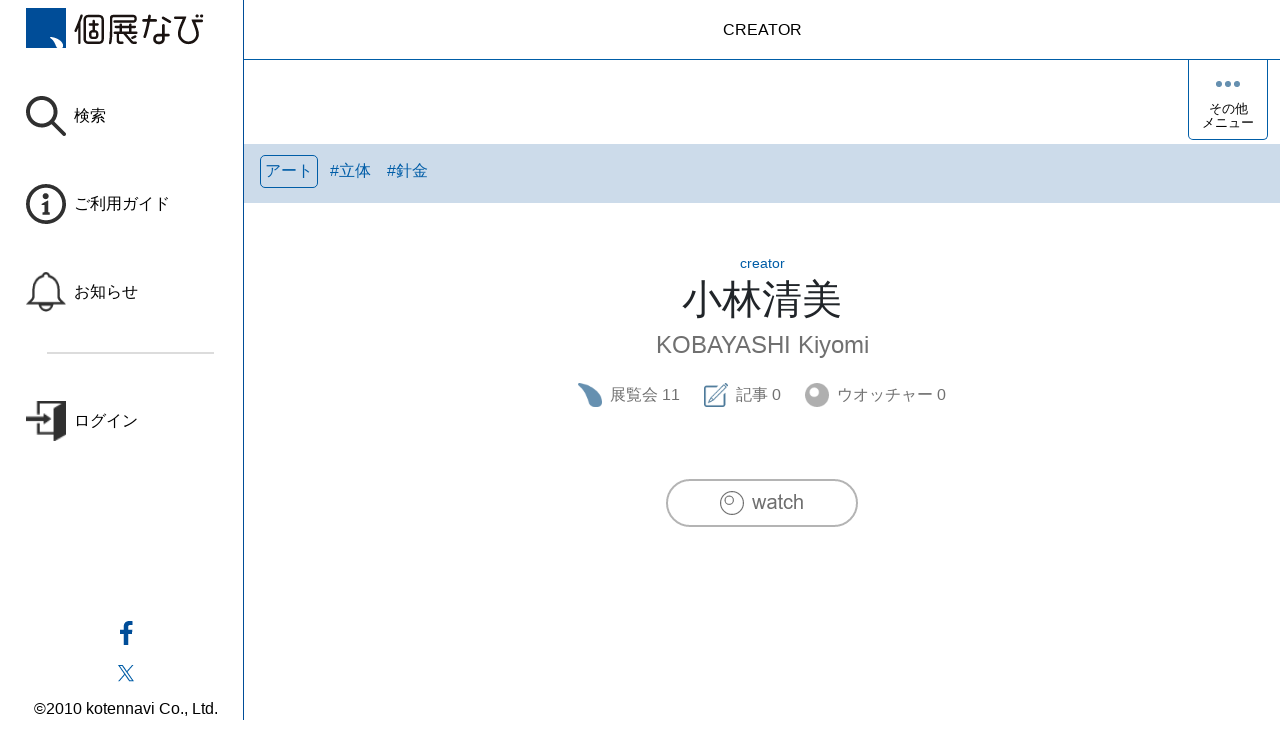

--- FILE ---
content_type: text/html; charset=utf-8
request_url: https://www.google.com/recaptcha/api2/aframe
body_size: 265
content:
<!DOCTYPE HTML><html><head><meta http-equiv="content-type" content="text/html; charset=UTF-8"></head><body><script nonce="25nyfb5RYiCHmmtoaTWxoQ">/** Anti-fraud and anti-abuse applications only. See google.com/recaptcha */ try{var clients={'sodar':'https://pagead2.googlesyndication.com/pagead/sodar?'};window.addEventListener("message",function(a){try{if(a.source===window.parent){var b=JSON.parse(a.data);var c=clients[b['id']];if(c){var d=document.createElement('img');d.src=c+b['params']+'&rc='+(localStorage.getItem("rc::a")?sessionStorage.getItem("rc::b"):"");window.document.body.appendChild(d);sessionStorage.setItem("rc::e",parseInt(sessionStorage.getItem("rc::e")||0)+1);localStorage.setItem("rc::h",'1769404258924');}}}catch(b){}});window.parent.postMessage("_grecaptcha_ready", "*");}catch(b){}</script></body></html>

--- FILE ---
content_type: text/html; charset=utf-8
request_url: https://www.google.com/recaptcha/api2/anchor?ar=1&k=6LfWFycrAAAAACAYNnJI1G-vTOI2-4RjFFzzmFEO&co=aHR0cHM6Ly9rb3Rlbi1uYXZpLmNvbTo0NDM.&hl=ja&v=PoyoqOPhxBO7pBk68S4YbpHZ&size=invisible&anchor-ms=20000&execute-ms=30000&cb=w9fitfr573wx
body_size: 48620
content:
<!DOCTYPE HTML><html dir="ltr" lang="ja"><head><meta http-equiv="Content-Type" content="text/html; charset=UTF-8">
<meta http-equiv="X-UA-Compatible" content="IE=edge">
<title>reCAPTCHA</title>
<style type="text/css">
/* cyrillic-ext */
@font-face {
  font-family: 'Roboto';
  font-style: normal;
  font-weight: 400;
  font-stretch: 100%;
  src: url(//fonts.gstatic.com/s/roboto/v48/KFO7CnqEu92Fr1ME7kSn66aGLdTylUAMa3GUBHMdazTgWw.woff2) format('woff2');
  unicode-range: U+0460-052F, U+1C80-1C8A, U+20B4, U+2DE0-2DFF, U+A640-A69F, U+FE2E-FE2F;
}
/* cyrillic */
@font-face {
  font-family: 'Roboto';
  font-style: normal;
  font-weight: 400;
  font-stretch: 100%;
  src: url(//fonts.gstatic.com/s/roboto/v48/KFO7CnqEu92Fr1ME7kSn66aGLdTylUAMa3iUBHMdazTgWw.woff2) format('woff2');
  unicode-range: U+0301, U+0400-045F, U+0490-0491, U+04B0-04B1, U+2116;
}
/* greek-ext */
@font-face {
  font-family: 'Roboto';
  font-style: normal;
  font-weight: 400;
  font-stretch: 100%;
  src: url(//fonts.gstatic.com/s/roboto/v48/KFO7CnqEu92Fr1ME7kSn66aGLdTylUAMa3CUBHMdazTgWw.woff2) format('woff2');
  unicode-range: U+1F00-1FFF;
}
/* greek */
@font-face {
  font-family: 'Roboto';
  font-style: normal;
  font-weight: 400;
  font-stretch: 100%;
  src: url(//fonts.gstatic.com/s/roboto/v48/KFO7CnqEu92Fr1ME7kSn66aGLdTylUAMa3-UBHMdazTgWw.woff2) format('woff2');
  unicode-range: U+0370-0377, U+037A-037F, U+0384-038A, U+038C, U+038E-03A1, U+03A3-03FF;
}
/* math */
@font-face {
  font-family: 'Roboto';
  font-style: normal;
  font-weight: 400;
  font-stretch: 100%;
  src: url(//fonts.gstatic.com/s/roboto/v48/KFO7CnqEu92Fr1ME7kSn66aGLdTylUAMawCUBHMdazTgWw.woff2) format('woff2');
  unicode-range: U+0302-0303, U+0305, U+0307-0308, U+0310, U+0312, U+0315, U+031A, U+0326-0327, U+032C, U+032F-0330, U+0332-0333, U+0338, U+033A, U+0346, U+034D, U+0391-03A1, U+03A3-03A9, U+03B1-03C9, U+03D1, U+03D5-03D6, U+03F0-03F1, U+03F4-03F5, U+2016-2017, U+2034-2038, U+203C, U+2040, U+2043, U+2047, U+2050, U+2057, U+205F, U+2070-2071, U+2074-208E, U+2090-209C, U+20D0-20DC, U+20E1, U+20E5-20EF, U+2100-2112, U+2114-2115, U+2117-2121, U+2123-214F, U+2190, U+2192, U+2194-21AE, U+21B0-21E5, U+21F1-21F2, U+21F4-2211, U+2213-2214, U+2216-22FF, U+2308-230B, U+2310, U+2319, U+231C-2321, U+2336-237A, U+237C, U+2395, U+239B-23B7, U+23D0, U+23DC-23E1, U+2474-2475, U+25AF, U+25B3, U+25B7, U+25BD, U+25C1, U+25CA, U+25CC, U+25FB, U+266D-266F, U+27C0-27FF, U+2900-2AFF, U+2B0E-2B11, U+2B30-2B4C, U+2BFE, U+3030, U+FF5B, U+FF5D, U+1D400-1D7FF, U+1EE00-1EEFF;
}
/* symbols */
@font-face {
  font-family: 'Roboto';
  font-style: normal;
  font-weight: 400;
  font-stretch: 100%;
  src: url(//fonts.gstatic.com/s/roboto/v48/KFO7CnqEu92Fr1ME7kSn66aGLdTylUAMaxKUBHMdazTgWw.woff2) format('woff2');
  unicode-range: U+0001-000C, U+000E-001F, U+007F-009F, U+20DD-20E0, U+20E2-20E4, U+2150-218F, U+2190, U+2192, U+2194-2199, U+21AF, U+21E6-21F0, U+21F3, U+2218-2219, U+2299, U+22C4-22C6, U+2300-243F, U+2440-244A, U+2460-24FF, U+25A0-27BF, U+2800-28FF, U+2921-2922, U+2981, U+29BF, U+29EB, U+2B00-2BFF, U+4DC0-4DFF, U+FFF9-FFFB, U+10140-1018E, U+10190-1019C, U+101A0, U+101D0-101FD, U+102E0-102FB, U+10E60-10E7E, U+1D2C0-1D2D3, U+1D2E0-1D37F, U+1F000-1F0FF, U+1F100-1F1AD, U+1F1E6-1F1FF, U+1F30D-1F30F, U+1F315, U+1F31C, U+1F31E, U+1F320-1F32C, U+1F336, U+1F378, U+1F37D, U+1F382, U+1F393-1F39F, U+1F3A7-1F3A8, U+1F3AC-1F3AF, U+1F3C2, U+1F3C4-1F3C6, U+1F3CA-1F3CE, U+1F3D4-1F3E0, U+1F3ED, U+1F3F1-1F3F3, U+1F3F5-1F3F7, U+1F408, U+1F415, U+1F41F, U+1F426, U+1F43F, U+1F441-1F442, U+1F444, U+1F446-1F449, U+1F44C-1F44E, U+1F453, U+1F46A, U+1F47D, U+1F4A3, U+1F4B0, U+1F4B3, U+1F4B9, U+1F4BB, U+1F4BF, U+1F4C8-1F4CB, U+1F4D6, U+1F4DA, U+1F4DF, U+1F4E3-1F4E6, U+1F4EA-1F4ED, U+1F4F7, U+1F4F9-1F4FB, U+1F4FD-1F4FE, U+1F503, U+1F507-1F50B, U+1F50D, U+1F512-1F513, U+1F53E-1F54A, U+1F54F-1F5FA, U+1F610, U+1F650-1F67F, U+1F687, U+1F68D, U+1F691, U+1F694, U+1F698, U+1F6AD, U+1F6B2, U+1F6B9-1F6BA, U+1F6BC, U+1F6C6-1F6CF, U+1F6D3-1F6D7, U+1F6E0-1F6EA, U+1F6F0-1F6F3, U+1F6F7-1F6FC, U+1F700-1F7FF, U+1F800-1F80B, U+1F810-1F847, U+1F850-1F859, U+1F860-1F887, U+1F890-1F8AD, U+1F8B0-1F8BB, U+1F8C0-1F8C1, U+1F900-1F90B, U+1F93B, U+1F946, U+1F984, U+1F996, U+1F9E9, U+1FA00-1FA6F, U+1FA70-1FA7C, U+1FA80-1FA89, U+1FA8F-1FAC6, U+1FACE-1FADC, U+1FADF-1FAE9, U+1FAF0-1FAF8, U+1FB00-1FBFF;
}
/* vietnamese */
@font-face {
  font-family: 'Roboto';
  font-style: normal;
  font-weight: 400;
  font-stretch: 100%;
  src: url(//fonts.gstatic.com/s/roboto/v48/KFO7CnqEu92Fr1ME7kSn66aGLdTylUAMa3OUBHMdazTgWw.woff2) format('woff2');
  unicode-range: U+0102-0103, U+0110-0111, U+0128-0129, U+0168-0169, U+01A0-01A1, U+01AF-01B0, U+0300-0301, U+0303-0304, U+0308-0309, U+0323, U+0329, U+1EA0-1EF9, U+20AB;
}
/* latin-ext */
@font-face {
  font-family: 'Roboto';
  font-style: normal;
  font-weight: 400;
  font-stretch: 100%;
  src: url(//fonts.gstatic.com/s/roboto/v48/KFO7CnqEu92Fr1ME7kSn66aGLdTylUAMa3KUBHMdazTgWw.woff2) format('woff2');
  unicode-range: U+0100-02BA, U+02BD-02C5, U+02C7-02CC, U+02CE-02D7, U+02DD-02FF, U+0304, U+0308, U+0329, U+1D00-1DBF, U+1E00-1E9F, U+1EF2-1EFF, U+2020, U+20A0-20AB, U+20AD-20C0, U+2113, U+2C60-2C7F, U+A720-A7FF;
}
/* latin */
@font-face {
  font-family: 'Roboto';
  font-style: normal;
  font-weight: 400;
  font-stretch: 100%;
  src: url(//fonts.gstatic.com/s/roboto/v48/KFO7CnqEu92Fr1ME7kSn66aGLdTylUAMa3yUBHMdazQ.woff2) format('woff2');
  unicode-range: U+0000-00FF, U+0131, U+0152-0153, U+02BB-02BC, U+02C6, U+02DA, U+02DC, U+0304, U+0308, U+0329, U+2000-206F, U+20AC, U+2122, U+2191, U+2193, U+2212, U+2215, U+FEFF, U+FFFD;
}
/* cyrillic-ext */
@font-face {
  font-family: 'Roboto';
  font-style: normal;
  font-weight: 500;
  font-stretch: 100%;
  src: url(//fonts.gstatic.com/s/roboto/v48/KFO7CnqEu92Fr1ME7kSn66aGLdTylUAMa3GUBHMdazTgWw.woff2) format('woff2');
  unicode-range: U+0460-052F, U+1C80-1C8A, U+20B4, U+2DE0-2DFF, U+A640-A69F, U+FE2E-FE2F;
}
/* cyrillic */
@font-face {
  font-family: 'Roboto';
  font-style: normal;
  font-weight: 500;
  font-stretch: 100%;
  src: url(//fonts.gstatic.com/s/roboto/v48/KFO7CnqEu92Fr1ME7kSn66aGLdTylUAMa3iUBHMdazTgWw.woff2) format('woff2');
  unicode-range: U+0301, U+0400-045F, U+0490-0491, U+04B0-04B1, U+2116;
}
/* greek-ext */
@font-face {
  font-family: 'Roboto';
  font-style: normal;
  font-weight: 500;
  font-stretch: 100%;
  src: url(//fonts.gstatic.com/s/roboto/v48/KFO7CnqEu92Fr1ME7kSn66aGLdTylUAMa3CUBHMdazTgWw.woff2) format('woff2');
  unicode-range: U+1F00-1FFF;
}
/* greek */
@font-face {
  font-family: 'Roboto';
  font-style: normal;
  font-weight: 500;
  font-stretch: 100%;
  src: url(//fonts.gstatic.com/s/roboto/v48/KFO7CnqEu92Fr1ME7kSn66aGLdTylUAMa3-UBHMdazTgWw.woff2) format('woff2');
  unicode-range: U+0370-0377, U+037A-037F, U+0384-038A, U+038C, U+038E-03A1, U+03A3-03FF;
}
/* math */
@font-face {
  font-family: 'Roboto';
  font-style: normal;
  font-weight: 500;
  font-stretch: 100%;
  src: url(//fonts.gstatic.com/s/roboto/v48/KFO7CnqEu92Fr1ME7kSn66aGLdTylUAMawCUBHMdazTgWw.woff2) format('woff2');
  unicode-range: U+0302-0303, U+0305, U+0307-0308, U+0310, U+0312, U+0315, U+031A, U+0326-0327, U+032C, U+032F-0330, U+0332-0333, U+0338, U+033A, U+0346, U+034D, U+0391-03A1, U+03A3-03A9, U+03B1-03C9, U+03D1, U+03D5-03D6, U+03F0-03F1, U+03F4-03F5, U+2016-2017, U+2034-2038, U+203C, U+2040, U+2043, U+2047, U+2050, U+2057, U+205F, U+2070-2071, U+2074-208E, U+2090-209C, U+20D0-20DC, U+20E1, U+20E5-20EF, U+2100-2112, U+2114-2115, U+2117-2121, U+2123-214F, U+2190, U+2192, U+2194-21AE, U+21B0-21E5, U+21F1-21F2, U+21F4-2211, U+2213-2214, U+2216-22FF, U+2308-230B, U+2310, U+2319, U+231C-2321, U+2336-237A, U+237C, U+2395, U+239B-23B7, U+23D0, U+23DC-23E1, U+2474-2475, U+25AF, U+25B3, U+25B7, U+25BD, U+25C1, U+25CA, U+25CC, U+25FB, U+266D-266F, U+27C0-27FF, U+2900-2AFF, U+2B0E-2B11, U+2B30-2B4C, U+2BFE, U+3030, U+FF5B, U+FF5D, U+1D400-1D7FF, U+1EE00-1EEFF;
}
/* symbols */
@font-face {
  font-family: 'Roboto';
  font-style: normal;
  font-weight: 500;
  font-stretch: 100%;
  src: url(//fonts.gstatic.com/s/roboto/v48/KFO7CnqEu92Fr1ME7kSn66aGLdTylUAMaxKUBHMdazTgWw.woff2) format('woff2');
  unicode-range: U+0001-000C, U+000E-001F, U+007F-009F, U+20DD-20E0, U+20E2-20E4, U+2150-218F, U+2190, U+2192, U+2194-2199, U+21AF, U+21E6-21F0, U+21F3, U+2218-2219, U+2299, U+22C4-22C6, U+2300-243F, U+2440-244A, U+2460-24FF, U+25A0-27BF, U+2800-28FF, U+2921-2922, U+2981, U+29BF, U+29EB, U+2B00-2BFF, U+4DC0-4DFF, U+FFF9-FFFB, U+10140-1018E, U+10190-1019C, U+101A0, U+101D0-101FD, U+102E0-102FB, U+10E60-10E7E, U+1D2C0-1D2D3, U+1D2E0-1D37F, U+1F000-1F0FF, U+1F100-1F1AD, U+1F1E6-1F1FF, U+1F30D-1F30F, U+1F315, U+1F31C, U+1F31E, U+1F320-1F32C, U+1F336, U+1F378, U+1F37D, U+1F382, U+1F393-1F39F, U+1F3A7-1F3A8, U+1F3AC-1F3AF, U+1F3C2, U+1F3C4-1F3C6, U+1F3CA-1F3CE, U+1F3D4-1F3E0, U+1F3ED, U+1F3F1-1F3F3, U+1F3F5-1F3F7, U+1F408, U+1F415, U+1F41F, U+1F426, U+1F43F, U+1F441-1F442, U+1F444, U+1F446-1F449, U+1F44C-1F44E, U+1F453, U+1F46A, U+1F47D, U+1F4A3, U+1F4B0, U+1F4B3, U+1F4B9, U+1F4BB, U+1F4BF, U+1F4C8-1F4CB, U+1F4D6, U+1F4DA, U+1F4DF, U+1F4E3-1F4E6, U+1F4EA-1F4ED, U+1F4F7, U+1F4F9-1F4FB, U+1F4FD-1F4FE, U+1F503, U+1F507-1F50B, U+1F50D, U+1F512-1F513, U+1F53E-1F54A, U+1F54F-1F5FA, U+1F610, U+1F650-1F67F, U+1F687, U+1F68D, U+1F691, U+1F694, U+1F698, U+1F6AD, U+1F6B2, U+1F6B9-1F6BA, U+1F6BC, U+1F6C6-1F6CF, U+1F6D3-1F6D7, U+1F6E0-1F6EA, U+1F6F0-1F6F3, U+1F6F7-1F6FC, U+1F700-1F7FF, U+1F800-1F80B, U+1F810-1F847, U+1F850-1F859, U+1F860-1F887, U+1F890-1F8AD, U+1F8B0-1F8BB, U+1F8C0-1F8C1, U+1F900-1F90B, U+1F93B, U+1F946, U+1F984, U+1F996, U+1F9E9, U+1FA00-1FA6F, U+1FA70-1FA7C, U+1FA80-1FA89, U+1FA8F-1FAC6, U+1FACE-1FADC, U+1FADF-1FAE9, U+1FAF0-1FAF8, U+1FB00-1FBFF;
}
/* vietnamese */
@font-face {
  font-family: 'Roboto';
  font-style: normal;
  font-weight: 500;
  font-stretch: 100%;
  src: url(//fonts.gstatic.com/s/roboto/v48/KFO7CnqEu92Fr1ME7kSn66aGLdTylUAMa3OUBHMdazTgWw.woff2) format('woff2');
  unicode-range: U+0102-0103, U+0110-0111, U+0128-0129, U+0168-0169, U+01A0-01A1, U+01AF-01B0, U+0300-0301, U+0303-0304, U+0308-0309, U+0323, U+0329, U+1EA0-1EF9, U+20AB;
}
/* latin-ext */
@font-face {
  font-family: 'Roboto';
  font-style: normal;
  font-weight: 500;
  font-stretch: 100%;
  src: url(//fonts.gstatic.com/s/roboto/v48/KFO7CnqEu92Fr1ME7kSn66aGLdTylUAMa3KUBHMdazTgWw.woff2) format('woff2');
  unicode-range: U+0100-02BA, U+02BD-02C5, U+02C7-02CC, U+02CE-02D7, U+02DD-02FF, U+0304, U+0308, U+0329, U+1D00-1DBF, U+1E00-1E9F, U+1EF2-1EFF, U+2020, U+20A0-20AB, U+20AD-20C0, U+2113, U+2C60-2C7F, U+A720-A7FF;
}
/* latin */
@font-face {
  font-family: 'Roboto';
  font-style: normal;
  font-weight: 500;
  font-stretch: 100%;
  src: url(//fonts.gstatic.com/s/roboto/v48/KFO7CnqEu92Fr1ME7kSn66aGLdTylUAMa3yUBHMdazQ.woff2) format('woff2');
  unicode-range: U+0000-00FF, U+0131, U+0152-0153, U+02BB-02BC, U+02C6, U+02DA, U+02DC, U+0304, U+0308, U+0329, U+2000-206F, U+20AC, U+2122, U+2191, U+2193, U+2212, U+2215, U+FEFF, U+FFFD;
}
/* cyrillic-ext */
@font-face {
  font-family: 'Roboto';
  font-style: normal;
  font-weight: 900;
  font-stretch: 100%;
  src: url(//fonts.gstatic.com/s/roboto/v48/KFO7CnqEu92Fr1ME7kSn66aGLdTylUAMa3GUBHMdazTgWw.woff2) format('woff2');
  unicode-range: U+0460-052F, U+1C80-1C8A, U+20B4, U+2DE0-2DFF, U+A640-A69F, U+FE2E-FE2F;
}
/* cyrillic */
@font-face {
  font-family: 'Roboto';
  font-style: normal;
  font-weight: 900;
  font-stretch: 100%;
  src: url(//fonts.gstatic.com/s/roboto/v48/KFO7CnqEu92Fr1ME7kSn66aGLdTylUAMa3iUBHMdazTgWw.woff2) format('woff2');
  unicode-range: U+0301, U+0400-045F, U+0490-0491, U+04B0-04B1, U+2116;
}
/* greek-ext */
@font-face {
  font-family: 'Roboto';
  font-style: normal;
  font-weight: 900;
  font-stretch: 100%;
  src: url(//fonts.gstatic.com/s/roboto/v48/KFO7CnqEu92Fr1ME7kSn66aGLdTylUAMa3CUBHMdazTgWw.woff2) format('woff2');
  unicode-range: U+1F00-1FFF;
}
/* greek */
@font-face {
  font-family: 'Roboto';
  font-style: normal;
  font-weight: 900;
  font-stretch: 100%;
  src: url(//fonts.gstatic.com/s/roboto/v48/KFO7CnqEu92Fr1ME7kSn66aGLdTylUAMa3-UBHMdazTgWw.woff2) format('woff2');
  unicode-range: U+0370-0377, U+037A-037F, U+0384-038A, U+038C, U+038E-03A1, U+03A3-03FF;
}
/* math */
@font-face {
  font-family: 'Roboto';
  font-style: normal;
  font-weight: 900;
  font-stretch: 100%;
  src: url(//fonts.gstatic.com/s/roboto/v48/KFO7CnqEu92Fr1ME7kSn66aGLdTylUAMawCUBHMdazTgWw.woff2) format('woff2');
  unicode-range: U+0302-0303, U+0305, U+0307-0308, U+0310, U+0312, U+0315, U+031A, U+0326-0327, U+032C, U+032F-0330, U+0332-0333, U+0338, U+033A, U+0346, U+034D, U+0391-03A1, U+03A3-03A9, U+03B1-03C9, U+03D1, U+03D5-03D6, U+03F0-03F1, U+03F4-03F5, U+2016-2017, U+2034-2038, U+203C, U+2040, U+2043, U+2047, U+2050, U+2057, U+205F, U+2070-2071, U+2074-208E, U+2090-209C, U+20D0-20DC, U+20E1, U+20E5-20EF, U+2100-2112, U+2114-2115, U+2117-2121, U+2123-214F, U+2190, U+2192, U+2194-21AE, U+21B0-21E5, U+21F1-21F2, U+21F4-2211, U+2213-2214, U+2216-22FF, U+2308-230B, U+2310, U+2319, U+231C-2321, U+2336-237A, U+237C, U+2395, U+239B-23B7, U+23D0, U+23DC-23E1, U+2474-2475, U+25AF, U+25B3, U+25B7, U+25BD, U+25C1, U+25CA, U+25CC, U+25FB, U+266D-266F, U+27C0-27FF, U+2900-2AFF, U+2B0E-2B11, U+2B30-2B4C, U+2BFE, U+3030, U+FF5B, U+FF5D, U+1D400-1D7FF, U+1EE00-1EEFF;
}
/* symbols */
@font-face {
  font-family: 'Roboto';
  font-style: normal;
  font-weight: 900;
  font-stretch: 100%;
  src: url(//fonts.gstatic.com/s/roboto/v48/KFO7CnqEu92Fr1ME7kSn66aGLdTylUAMaxKUBHMdazTgWw.woff2) format('woff2');
  unicode-range: U+0001-000C, U+000E-001F, U+007F-009F, U+20DD-20E0, U+20E2-20E4, U+2150-218F, U+2190, U+2192, U+2194-2199, U+21AF, U+21E6-21F0, U+21F3, U+2218-2219, U+2299, U+22C4-22C6, U+2300-243F, U+2440-244A, U+2460-24FF, U+25A0-27BF, U+2800-28FF, U+2921-2922, U+2981, U+29BF, U+29EB, U+2B00-2BFF, U+4DC0-4DFF, U+FFF9-FFFB, U+10140-1018E, U+10190-1019C, U+101A0, U+101D0-101FD, U+102E0-102FB, U+10E60-10E7E, U+1D2C0-1D2D3, U+1D2E0-1D37F, U+1F000-1F0FF, U+1F100-1F1AD, U+1F1E6-1F1FF, U+1F30D-1F30F, U+1F315, U+1F31C, U+1F31E, U+1F320-1F32C, U+1F336, U+1F378, U+1F37D, U+1F382, U+1F393-1F39F, U+1F3A7-1F3A8, U+1F3AC-1F3AF, U+1F3C2, U+1F3C4-1F3C6, U+1F3CA-1F3CE, U+1F3D4-1F3E0, U+1F3ED, U+1F3F1-1F3F3, U+1F3F5-1F3F7, U+1F408, U+1F415, U+1F41F, U+1F426, U+1F43F, U+1F441-1F442, U+1F444, U+1F446-1F449, U+1F44C-1F44E, U+1F453, U+1F46A, U+1F47D, U+1F4A3, U+1F4B0, U+1F4B3, U+1F4B9, U+1F4BB, U+1F4BF, U+1F4C8-1F4CB, U+1F4D6, U+1F4DA, U+1F4DF, U+1F4E3-1F4E6, U+1F4EA-1F4ED, U+1F4F7, U+1F4F9-1F4FB, U+1F4FD-1F4FE, U+1F503, U+1F507-1F50B, U+1F50D, U+1F512-1F513, U+1F53E-1F54A, U+1F54F-1F5FA, U+1F610, U+1F650-1F67F, U+1F687, U+1F68D, U+1F691, U+1F694, U+1F698, U+1F6AD, U+1F6B2, U+1F6B9-1F6BA, U+1F6BC, U+1F6C6-1F6CF, U+1F6D3-1F6D7, U+1F6E0-1F6EA, U+1F6F0-1F6F3, U+1F6F7-1F6FC, U+1F700-1F7FF, U+1F800-1F80B, U+1F810-1F847, U+1F850-1F859, U+1F860-1F887, U+1F890-1F8AD, U+1F8B0-1F8BB, U+1F8C0-1F8C1, U+1F900-1F90B, U+1F93B, U+1F946, U+1F984, U+1F996, U+1F9E9, U+1FA00-1FA6F, U+1FA70-1FA7C, U+1FA80-1FA89, U+1FA8F-1FAC6, U+1FACE-1FADC, U+1FADF-1FAE9, U+1FAF0-1FAF8, U+1FB00-1FBFF;
}
/* vietnamese */
@font-face {
  font-family: 'Roboto';
  font-style: normal;
  font-weight: 900;
  font-stretch: 100%;
  src: url(//fonts.gstatic.com/s/roboto/v48/KFO7CnqEu92Fr1ME7kSn66aGLdTylUAMa3OUBHMdazTgWw.woff2) format('woff2');
  unicode-range: U+0102-0103, U+0110-0111, U+0128-0129, U+0168-0169, U+01A0-01A1, U+01AF-01B0, U+0300-0301, U+0303-0304, U+0308-0309, U+0323, U+0329, U+1EA0-1EF9, U+20AB;
}
/* latin-ext */
@font-face {
  font-family: 'Roboto';
  font-style: normal;
  font-weight: 900;
  font-stretch: 100%;
  src: url(//fonts.gstatic.com/s/roboto/v48/KFO7CnqEu92Fr1ME7kSn66aGLdTylUAMa3KUBHMdazTgWw.woff2) format('woff2');
  unicode-range: U+0100-02BA, U+02BD-02C5, U+02C7-02CC, U+02CE-02D7, U+02DD-02FF, U+0304, U+0308, U+0329, U+1D00-1DBF, U+1E00-1E9F, U+1EF2-1EFF, U+2020, U+20A0-20AB, U+20AD-20C0, U+2113, U+2C60-2C7F, U+A720-A7FF;
}
/* latin */
@font-face {
  font-family: 'Roboto';
  font-style: normal;
  font-weight: 900;
  font-stretch: 100%;
  src: url(//fonts.gstatic.com/s/roboto/v48/KFO7CnqEu92Fr1ME7kSn66aGLdTylUAMa3yUBHMdazQ.woff2) format('woff2');
  unicode-range: U+0000-00FF, U+0131, U+0152-0153, U+02BB-02BC, U+02C6, U+02DA, U+02DC, U+0304, U+0308, U+0329, U+2000-206F, U+20AC, U+2122, U+2191, U+2193, U+2212, U+2215, U+FEFF, U+FFFD;
}

</style>
<link rel="stylesheet" type="text/css" href="https://www.gstatic.com/recaptcha/releases/PoyoqOPhxBO7pBk68S4YbpHZ/styles__ltr.css">
<script nonce="JTW4rzM5SSJwBJrzmoXm_Q" type="text/javascript">window['__recaptcha_api'] = 'https://www.google.com/recaptcha/api2/';</script>
<script type="text/javascript" src="https://www.gstatic.com/recaptcha/releases/PoyoqOPhxBO7pBk68S4YbpHZ/recaptcha__ja.js" nonce="JTW4rzM5SSJwBJrzmoXm_Q">
      
    </script></head>
<body><div id="rc-anchor-alert" class="rc-anchor-alert"></div>
<input type="hidden" id="recaptcha-token" value="[base64]">
<script type="text/javascript" nonce="JTW4rzM5SSJwBJrzmoXm_Q">
      recaptcha.anchor.Main.init("[\x22ainput\x22,[\x22bgdata\x22,\x22\x22,\[base64]/[base64]/MjU1Ong/[base64]/[base64]/[base64]/[base64]/[base64]/[base64]/[base64]/[base64]/[base64]/[base64]/[base64]/[base64]/[base64]/[base64]/[base64]\\u003d\x22,\[base64]\\u003d\\u003d\x22,\x22wo9aw7kmAXAow4AFQzPCusOmNx1fwoXDrjLDssKhwo/CuMK/worDr8K+EcKiYcKJwrkpAgdLJgjCj8KZcsOVX8KnIcKEwq/[base64]/CsDNSwrPCnsOrwoHCn8KLMRzCg3wdwrjCucK8w41eLhrCtAclw4lSwpPCogNPFsKAZTnDnsOHwqNXXjJVQcK7wpIuw7vCosOpwpwTwrfCmA8fw4FjE8OfccOewrBkw4PDnsKnwqzCunlnDSbCunVZGMOfw5DDiU4SDMOIPMOpwobCq04cEC/DoMOnJA7CqmECBcOpw7bDoMK0QFDDvDzCo8K4F8OZO3rDnMOvAcOdwrjDkxhSwpDCicOsfsKuT8OTwrrCngVPXz3DvQXCszNbw4Udw7fClcKwHsKvS8OFwptqCUZvwo/CgMKYw6LCnsOLw7I+EjV2GsOrBMOqwqdjW1Bnwo9Xw6PDhsOkw74QwoTDiCNuwojCg28Pw5PDmcOnP2LDscOcwp5Xw5/DnijClFrDucOKw5Vpwr3CglrDs8Oew7ITccOiV2jDusK4w4FeAcKzCMK8wqBow5Y4KsOhwrhzw78tNArCjhY7wr1VWBPCnTFZNhzCoDrCmFIpwq4lw5PDvWluQsOXcMKTAznCkMOFwrDCo2dlwpTDtcOGGMOrC8KhZkE0woXCpMK6OcKTw5E/woccwpPDqx3Ch3M5QnISScOKw5wyK8Ojw5/CqsKew4kUezNpwpLDvx/[base64]/DtHbDnX/DlkfDqcKUKmPDtDHCmyfDiDFKwp9Twr9FwpDDmBkpwqbCsUN6w5fDkDnCr2LCsRzDlMKyw6Iqw6HDvMK/STjCiEzDsyFfAmLDrsO0wo3CvcK6CsKbw58kwrDDvxIRw4LCtCRVScKzw4fCu8K6AcKAwrIYwrrDvMOZWcKjwrHCqhnCiMOSIkt4JyBfw6PCkzzCosK+wqRGwpnCusKuwoPCuMKPw4gdEhYIwqQgwoRfLSgvacKNA1jCrSdKc8ORwoUKw7Rfwq7CkT3CncK/E3TDmcKowpBDw74ZW8Orw73Du05FPcKkwppbQFLCgjNbw5LDkizDiMKrKcKpLMOUGcKEw7IQwqvCg8OCHsOMwoHDr8OBfmo0woA8wprDl8O/D8O4wpNRwq3DrcOfwpAKY3PCqsKBQsO0McOeTydBw6okQy0NwoLDr8KTwpB5asKNKsOvB8KGwpTDgnLCshJEw4DDtMOow5vDqnvCtl81w70eWErCggVPbMObw75pw6PDvMK+RCVFB8OWEMKxwqLDqMKIw7/CmcOoBQvDtsO0acK6w4DDmxTCg8KBIXd+w5gfwrHCusKUw5cZO8KEd3vDocKTw7HChEXDqcONb8KVwoZlC0IEAy5HLjB3w6PDkcK/X201w4/DhwNdwqlAWcOyw6PDhMKLwpbCumQUITwPeWxhOEcLw7jDgB5XJcKPw7dWw4fCvygjZ8KLNcOIRMOfwoDChsOVe1tdFC3DiGdvGMO4A3HCqScAwrrDi8OgTcKkw5/DjGrCtsKZw7JXwqFfUcORw4rDk8KBwrNiw7bDvsOFw7/DhgfCpRrClGHCmMKMwozDlxfDlsKpwo3Dl8OQBkcHw6Zaw6FAK8O0cwjDh8KCcijDjsODMnHClTbDocKsHMO8Xwc6wojCixkEw74Gw6IHw5TCqT/[base64]/CvMOWP8ONecKhMMK0ecKlf8O0wpogPyfDqUzDgi0gwrpHwq4XLXA6OsK4E8OkP8O1W8OOQsOjwq/[base64]/CiX8VZEdsF0oswqcGDn5+CsOXAn0qOW7CjMKeD8KCwrLDg8O0w7LDvDsUK8K4wpTDtwNkFsOww6VwPFjCripWSkQuw7fDuMO5wqfDkE3DuwdePsK8AVxCwoTDlFprwpzDhx/Cri1twpDCrysUDyXDnj5owqfDujnCusKOwr0If8K/[base64]/DgMO3w6bDgzc8PGQ3GWDCusKSX8KyRhkww5UgFMOCw7tAKMO9E8OQwpMYP2Z7woPDh8ONej/CssK6wolqw4bDl8Kqw7rDo2rDk8ODwo96EsKSRXDCs8OJwoHDr0d9RsOjw556woXDlTMSw57Dh8KPw4TChMKLw5gBw4vCtsOvwq1POD1kD0k+SEzCjyJUEkVaeCYsw6Eow5xmTMOPw40tPCTDoMOwRcK/wrU5w4sKw7vCgcOvZidjI0zCkmRCwoXClyA/w5PDh8O3YsKwICTDksKJf0fDjzUYRR3CkcK4w4c/f8Ozw5sXw7pmwpBzw4fDk8KrUcO8woYtw54ERcK2IsKjw4LDgsKLE2R2wo7Ch3kRa0ljb8KjcXtXw7/DvlTCtVxmCsKuQcK8NzzCllPDpcOkw4zCjMK/w64LCmbCvBNWwptIVjxPLcKIfGdIJV3CtBFRQ0N6F3lvchUdLzvDnjAoAsKBw45Xw7DCucOXAsOew6oAw4BSNX3DlMO1w51eXy3Chy1lwrnCvsKAEcO8woR7BsKnwrfDvMOgw5/Cjj/ChsKkw5tXKj/CmsKNdsK4J8KkfyUWPTtmXCjCqMKxw4jCugzDhMOywr8pe8OnwpdKN8KRUMOgGsKgORbDjS/DrsK8OEbDqMKGR0AZbsKCJ0tdYcOLQgTCpMKawpQjw73CrsKkwrMxwrMiwqzDhXrDkDvDssKEP8KqDCDCkMKeIxjCr8O1CsOIw7F7w5d/c2A3w48OGlvCocKSw5bDm11/wrB6VMKUN8OyNMKPw49PBk1Dw6LDjMKRX8Kxw7/[base64]/Ch0vCsVpXF3/ChVAcwop/woAVw5zCkMKRwo/[base64]/[base64]/DmXUeJ8KXKDkYw7ZEHwxVPMOdwpDCu8KjdMKrw5vDoEEBwqs+w7/CmxnDtcOMwqliwpDDrivDjQfDtUhyf8OCGEXCkSvDij/CrMO/w4MMw6TDm8OqKTvCqhlDw6dOd8K+D27DhwMoSUjDhcKrUXBhwrpOw7d+wrJLwqliWsK0JMODw4BMwqgbVsK2bsOZw6omw4HCpglEwrx0w47Du8O+w5vDjSJlw5HDusK+HcKswrjClMKMw4RnaDdtX8OTXMO/[base64]/CjUY1wqLCmErDusOodU/DhURnwrJwHRzCgsKsw5IPw4LCviYCGBk9w5oyTMO5ICDChMOGw5QfTsKyIsKAw4QGwrd2wqdhw6bCm8OdCjrCpELCrsObb8KAw4M0w6vCj8Ohw57CgSrDn3vCmWAsGcOhwrwjwo1Kw69DfsOFfMO5wp/DksO3fRDCiEbDn8OMw4jCk1XChcKRwqldwo9/[base64]/DmcOuw7Efwot2wo3CkkY7w49Ww6J5QMKiwpvDhsOJMMKVwrDCgxDCvsK8w4vChcKwdW/CosODw55Hw5Ztw5kcw7M7w5DDrn/CmcKpw57Do8Kzw4LDlcKcw6U0wpTDmnLCi0Mywo/CtjTCuMODLDltbBrDsGXCrC4CK3cew5zCucKMwqXDlMKcL8ODXzErw4RKwoJPw63DgMKFw5NVMsKnbVQZNsOzw7Yow6MhZDZAw7ADXsO4w74aw6/[base64]/V8K+w7QUwo0wU8OXwpotwptfIgPCksKFw6NHw4YkFsO1w4TCgmYMwrjCpEvDjjtxPWMvw4A4SMK/CsKJw5oHwq4jJ8Kgw7nCmmLCnRPDs8O2w5/CnsORcQHDvQnCqTtqw7cqw4QHGiojwqLDh8KzIW1UIsO/[base64]/[base64]/DscKUwq7DgcO1HVfCvMO/SS0iwrBZwoNHwqlWw61UJ0NZw4PDosOhw77Dg8K5wqY+UWIow5NFYVzDo8OjwqPDtMOfwpEDw6pLMQlvGCFKZUF1wppOwpDDmcKTwonCvhDDi8K2w7rDu1pjw4kzw45+w47DtRXDgcKXw6LDosOvw6PCnAQ6SMKXc8Kaw59OT8Kywr3DmcOjAsOjRsK/w7XCgHUFwqlXwrvDu8OFK8K/Cl7DmcKFwqBPw7bDv8Ofw57DoCQjw7LDiMOlw4cpwrPCkHFTwoA0I8O8wrvDgcKxIQHDt8OIwqV7AcOffsOmwpXDq3LDgysew5bCjSVUw78kSMKswpFHHcKoacOWGn9gw4JucMOCScOtF8KqZcK/VsK2fgFjwqVKw4vCj8ODw7bCmMOgJ8KdbMKUdcKfwrfDpVkvNcOFFMKBCcKKwosew6rDhSPCnH1UwqZaV13DuwNeRFzCgsKuw5o9w5EoEMOJNsKywonDtsOOLm7ChsKuVsObb3QcDsKQNAdSCsOew5Ajw6PDtS/DnyzDnwBcPUcWTsKBwonCscKbYlnDo8KnMcOFNcOwwqLDhiYmYTdVwqjDhcOCw5J+w4HDuHXCmAjDqlwswq7CkkfDux3CnUsuwpQIKH9gw7PDtDXCjsKww5TCtBbClcO6BsOoQcKJw5ETIlIFwrsywq0ack/DimfCsAzDiGrCsXPCgsKpdMKbw4wWwr/[base64]/CkcKbTMKjwq9sw6U2wqvCtMK1wq3DvsKuwqPDjsKVwp7Cn1k9Kh3CicOzScKjORZ6wo1lw6HCu8Kbw4PDrxjDgsKcwp/Dtw5NDWMDKl7CkWbDjsO8w7l9w5cZBcKww5bCu8KBw61/w4gbw7ZHwqRAw7lOM8OSPsO6E8OeW8Kxw5kVNsKVY8OJwonCkhzCnsOkUGvCt8OswoQ6woVad3F+ayPDrWNHwqPCpsOXelM0wrDCoSzCtAAvfMKXdxxsJhkeNcKMXWVhMsOxKMOBHmjCnsOQLVXDlcKywqx/[base64]/DpsODw4BUdcK+LsKPwosVw5I6azLCgcO3w5HCmsKRURsrw48DwoHCtcKbNcKkFcKvScKoP8KzD3QMwp0ZXHYfJhrCjgZVw7/[base64]/CoyoMCcKnLMK5w49oVsK4w53CvMOAw5kZITjDu8Kiw6rDssOqQcO9Hh89bUYIwpEtw5IHw556wpTCuhHCscKQw65ywqN0GcOxbwPCtzxjwrXCgsO3wpXCpAbCpnE0WMKMeMKABMOjTMKeAG/DmjkAaR8zJn/DqigFwrzCrsOLHsKxw6QVOcOfDsKPUMKVeltyWQxhMTPDjEIQwrJdwrTDglFObsKFw6/Dl8O3GsK4w75HJWUpO8K8wqHCnkvCpwDChsObOlRhwphOwoFXTMOvVh7ChsKNw4DDgCzDpEw+w5LCjVzDrQ/DggAQwpnCrMODwoEiw58zS8KwNVzCmcKIPcO/wrPDrEoFwqfDp8OCPDcSAsOcIWYKVsOiZW/[base64]/Dvn5Two8BfXtDZsOnWULDjFjCnsOoFMOATAbCln4pacK1XsKRw5zCtkBof8OWwpTCncKkw6DDlhZkw6ZyH8Oqw5IVLmvDvx9xNWlZw6IuwpcXTcKJLDV6UcK2N2TDh0l/[base64]/DjnEdwo/DnsKJfcKYCsKRLyh2w79Jw4l4w6E+Jh4lekHCvTXCosOlNjI9w7DCoMO1wojCuBxXw5IRwqTDqlbDsywKw4PCjMKcDsKjHMKEw4ZSJcKcwr8ww6TCh8KGYhQZUMOoBMKhw4vDqVoUw5QbwpjCmkPDoH1AesKow7w/wq5oL1bDvcOsfn3DuD5wN8KCDlTDvH/CuVXCnRIIGMOaK8Khw4/DosOnw6bCu8KSbsK9w4PCqlrDqT7DgQRBwpxawpd4wod3IMOVw7bDk8OBB8KLwqTCmTfClMKob8O1wp/Co8O2w63CocKpw6JawrwBw7NbSg3CshbDhF4rS8KJeMObRMKPw5rChxxmwq8KeE/ChEcaw6NGUyHDoMObw53DhcKgwoPCgBVfw6rDosO/BsOqwot8w4c/[base64]/CvMOmNsOsw4rDqMK3JMO4w4M5wpHCpsKqwpYxw7AHYMOGJgMmw41CSMK0w41nwrFMwobDkcKawr/DliDDhcKmT8KfMnVLUEx1GcKVZMOlwoQGw67CvMKTw7rDpcOQw4/CpntPVygNAidgVARvw7jCqcKJS8OhVT7Cn0fDl8OGwq3DmD3DpsKtwq10FV/DpA50wrFZIsOlw60/wpJ4FEzDj8KGCsObwr4QeG4+w5nCiMOsFRXCucObw7/DgQvDi8K7H1o2wrNMwpgTbcOEw7BiS1rDniRVw586b8OmUE/CuznCijfCsllKXsKJN8KUL8OKJcOccsOyw44DL3J4IgzChMOwaGjDg8Kdw5jDpjbCjcO9w7hPRQbCsV/Cu0tdwogqYsKvXMO3wr9XV2c3d8OmwqhWGcK2RD3DgBbDpAZ4MjElbMKlwqlhccKOwrpUwpV0w7vCqw1OwoFQawbDgcO3UMKNKSjDhDtaLXPDs2zCpsOjZ8OWLmYJbGrDncOLwozDr2XCs2AqwqjClyXCiMKfw4bDisOaCsOywp/DssKCYjwyG8KNw5jCpFhYw7LCv3DDg8KuAmbDh2tXWV0+w6nCj3XCt8OkwobDtk4swocBwowqwq94KhzCkxXDhsOPw5rDrcKVaMKcbl57WBrDjMK+HzfDhQg9wrvCkS1Uw548RHhuBXZawrbCksKiGSceworCkiRMw78Rwr7CscKAXnfDrcOtwq7DiWLCjjl5w4/Dj8KuKMKCw4rClcOMw74BwoQPeMKaDcK+DMOjwr3Cs8KVw6PDr3TCrRDDosOVT8Onw4DDrMKGQcOqwqkVQ3jCt0vDg2d5wqzCug1ewpHDtcOFCMOqesKJFCXDkGbCvsOCEMOZwqFew5XDuMK3wpDCtjcqO8OkNnDCuWjCqWLCjEXDjlEdw7QGOcK4wo/DjMKUwqoVO0nCjw4bLUXClsOTccKzJT0fw4QiZcOITcOSwqzDicO/KQ3DrsKrw5TDgnFNwoPCvcOqF8OHdsOgRSXCjMOZb8OGfSBbw74cwpfCt8O9P8OqKMOCw4XCgyrCg10mw5zDnDDDmQhIwrHDtyUgw7YNXklZw5oew6JwBF/[base64]/woHCi8KDCQPDu8K4J8Kfw6xzwoFvTXxgw5XCvy/DmUZPw6Z/[base64]/[base64]/Dv8OPZcKcwqXDpcKbP8KgJcONJ2XCssOow4/CrUpywpbCs8OuF8OEwoloAMOvw5HCuQB/PF4LwqU+TD/DqlR5wqPCkcKiwpwMwrXDvcOmwqzCm8OGOlXCjFjCuADDtsKkw6NnWcKaQ8KWwrZnOyLCqWjCjFwHwr9bEgHCmsK/wpnDqhAsNSlowoJ+wo0mwqpfPA7DnEjDjVhxwph1w6knw4Vkw5bDsEXDk8KiwrvDncKKdyFjw5fDtybDjsKiw6zCnAPCp20IWXVOw7/CrjDDsBtPI8OxfMKtw7A6KMKVw6zCm8KbBcOpfnlFLiAiSMKPbsKZw7NCO1/CkcO7wqMwKhsEw4Q0Ug/CjnXDjHI1w5DDucKfEnbCsi40fsOSM8OMw67DiwU/w5gTw4LCjEdhAMOjwoTCpMOUwpPDucKawrF6DMKIwoQewrLDkiJ9VWEREcKQwrXCu8ONw4HCtsKfLFcueVcBJsKuwpEPw4pvwqPDmcKKwoDDtlRuw4BDwqDDpsO8w73CgMKjLD0vwqgnSAIUw6/CqAFpwpcLwqTDk8KQw6NRG21rW8Oww69lwoE7SSl2f8Oaw68nbl8iezrCqEDDtFsiw77ChX7DpcODO0wzY8KSwo/[base64]/DqSPDnGpVw4XDs3vCshzCncOUFMK7wp/DmFMOJzLDoXE3XsOFQsKaCF93LjrDjxYxM0HDiQd9w6FOworDtMOsYcO4w4PCoMOnwpvDoVpSK8KAfkXCkQEVw57CjcKVSl0gO8KlwoINwrV3KyHDn8KrfMKtUGXDvGnDlsKgw7NnHHYhbHNtw7xewr1+woDDosKdw5/Cui3CsQxxG8Odw417GUXCpMKswqJfDxNuwpY1WMKNWgnCswsSw57CrAzCoDYWem0UCz3DqSs+wpDDtsK2LhBiC8K7wqVKd8Oiw6vDjBMgFHcsCsOMdsKzwqHDiMONwpQgw57DrijDqMK/[base64]/CisKLe8K1CsOuwpEYDsKHNcKSw78IYsO0wrrDmcKIQlgOw7p/N8Okwqdrw7NkwpjDvx7Ct3DChsKNwp3Cm8KLwrLCrj3Cl8Kbw5nCjcO0LcOUSXckDh1vOHrDt0Yrw4fChH/CusOnaQ4rWMKKVBbDmT7Cl1/DhsOwGsKnIDLDgsKwQTzCrMORCsOpc0vCh3nDoA/[base64]/a0vCucKEwqjCkVzClMKgScOywqlxw7nDpyrCscKbNcKrHnRYHMKywojDn1JsXcK7b8KPwqEhZ8OCKg8PasOTIcO9w6XDhD9eHUMMw6vDrcKud3rCjsK7w6bCsDjCtX/DlQLCumERwr3CsMOJw6rDsSMEOkhfwo9UfcKNwroXwrDDuC/DlwLDrU1fcSzCvsOrw6TDv8O2WAzDsXrDnVXDmCzCj8KQa8K7BsOZwo1VLcKsw6x5N8KdwqArd8OLw5drY1phaiDCnMO8EBDCpCXDs2TDulnDug5JDMKReCw5w4LCo8KMw4hgwpF8AMOjGxHDgDrDkMKEw4ZrY3/DkMObwq8/VcKCwoHDhsK0M8OSw5TCp1I8wrHDgEM5AMKqwovDncO6YcKICsO9w6IaP8Kpw59HdMOAwrnDiTfCtcOdMhzCnMKfQ8OyE8OEw5DDpsOzZH/DlsO9wrvDtMOaVMKiw7bDgcOGwo4qwpliPEgCw4F8FWsSYXzDs1nDo8KrFsOZJ8KFw5MvOsK6J8KAw6FVwqvCjsKEwqrDtwjDrsK7c8KyamxtSSzDr8O6I8OEw7vCisK/wolpwq7DuhM0DXrCoSYQZwUNNHUAw74lOcOmwpBOLBvCiQ/Du8O7wohPwppJOcKTMUzCsCs8Y8OtWxEIwonCmcOkVMOJQWdewqhqKlHDksOtVALDnAR9wrPCusKaw6Eqw4HDoMKWXsOmSHTCuGjCtMOow67CtGg+wqXDlsODwqvDkio6woVow6ENfcKxOsKywqzDsGdHw7YWwq/DtwcawpvDtMKwd3PDqcOOe8KcHQA+fE3CnCs5wrTCu8O5DsOywqXCqsOPFi4tw7Fgwr84XsO6CcKuMRIqdcOCdH0zwoI+BMOZwp/CoHwHC8KsYMOUdcKSw7Y0w5sgwpvDiMObw6DCihMIbG3CucKaw4UIw59zEAHDrEDDpMOxJlvDo8KJwojDvcKdw7jDhDg1clEaw6N5wrrDucKjwqs3TsOYwo3DgQRswrbClVXDkxbDksK/w5wgwrciU0t4wrRKFcKQwodze1DChizCjGdQw45YwqtFFknDuAfDucKiwp9iCMKAwrDCpsOFcgwfwoNKbBMaw7wHPsOIw5BiwoRCwpQGSMKKBMKzwqclciFNF2fDsmF3KVbCq8K8HcKFYsOsI8KBWDMIw6xAcCXDnS/Cl8K4wrvClcKfwpNHYU3Cq8O1dU/DjVcbIFxLZcOaEsKpJsOuw7HCrzrDgcOCw5zDumIHPAxvw4zDsMK/KcOxQ8Kdw5Q+wofCjsKTIMK6wrgCwr/DggxDRQ9Vw77DgVEAEMOxw4EswpDDjcOUaBV+LMK1aTfCqWzDisOBMMKeEh/Cr8OxwoTDqBbDrcK5TiV5w7N9YETCkyIpw6NOBMKewo4/LMO7WifCoWRHwoV+w4zDhERYwqJJKsOtVU3CtCfCvXdsCmd+wptTwrTCuU8jwoRhwqFMQy3CtsOwAcOJw5XCskY2eS9NFRTDisOVwqvDj8K0w5UJUcK7YzIuwojDi1Jlw6XDgMO8NR/[base64]/KmnDqcOIw5oOezsVDWjDncOsw7vDhikYw4Uew7EiXEfClMOpw5bClcKawrJPMMKfwrfDqG/DtcKHGT4rwrTDrmxDO8ONw7Urw5MXe8KgTSVkQmJnw7V5woXCsVsTw5jCrMOCLGHDjsO9w53CpcOhw53Cj8K1wo1EwqFzw4HDvHx/wqPDqFI9w5jCisK4woAzwprCvx4Hw6nCnkvCtsOXwoUbwpUuYcOZOzd+wrzDjTzCoFXDjQLDjw/CosOcKFVIw7Qmw6XCoEbCjcOIw7ofwpRWIcO+worDncKZwrPCgQQBwq3DkcOJSyoawoXDrAZRZUp/w5DCqEwJTHPCmiLDjTbCrcOzwovDvWnDryDDtcKaIl8Jw6HCpsKKwpPDr8KMEcOEwo5qQS/DvWItwrjDgAwMScKuEMKzEhjDpsO0LsOgD8KWwohawovCt1/Cv8OQdcK6fsK4wqoKHcK7w7dVw4nDqcO8X1U7b8Kmw59OZMKDUz/DgsOhwpgOQcOVw77DmUHCtwkmwplzwoJRTsKsL8KgOg3Dgn5ieMKiwpfDisKuw47DuMOAw7vDkDDCikjCi8Kjw7HCtcOYw7LCggbDosOGDsKBVSfDpMOewpvCqsOlwq/CgMODwqgobMKUwocjTRMbwrUvwqwFEMKlwojDlUfDusKTw7PCu8KIP15OwrE9wr7Cl8KtwrwoGMK/[base64]/CjcKaRGlnPgJJwpgXDMK2w4NOw63CpGhBw6vDtC3Dk8OTw43DqhjDnBXDrTh/wprDjwQiQsONPGPCjTDDl8Klw5YnO3FXwo8zNMOUVMKxF2BPGxTChV7CusK7W8OkKsOuB3vChcK+S8OlQHjChCPCrcKcCMO4wprDpiooaRgww4DDqMKqw5XDrsOpw5jCgsKIOyV3w6LDkn/Dl8O0wqchV1zCoMOHVzpUwrbDpsOmw4wPw5fClR4Ew74Nwq9XSVzDqwwEw5TDtMOdDcKow6x/NCtMYAfDvcK/QFbDqMObQExDwpbChlJsw7fDqsOmVMO9w5/CjsOocEYsDsOHwo0zU8OlSlgBE8KTw6HCkcOrw6rCq8OiHcOHwp0kPcKKwovDkDrDpMO/fEPCmAA5wotgwrvDtsOOwp15X0vDssODAlYqZV9Swp3Dh2g3w5rCtcKcXsOqPUlaw6A1GMK5w7TCtMOowpDCqcO4TmN7GnJcJX04wpnDtkVZSMOSwpgzwqpvIsKoD8K/OMOUw5PDscKlMcKvwpjCpsOywroRw4w7w5c2TsKvYhZFwoPDo8OpwobCnsOAwqbDn33CrH/DmMOAwrR+wpHCm8KdV8KMwr5Va8ONw5LCuhUXEMKCwptxw74JwoTCoMKnw6U4SMKEWMOnw5zDpD3CmDTDnWZEGD59RS/Dh8K8T8OcPUh2JGbDqiVSDgM7wr4gQ3jCtQ9LB1vCri9qw4Jow591E8OwTcOswp3DrcOHT8KBw70eJ3UtScKvw6TDgMKowrcew7ohw6rCs8KyWcK0w4cKS8Kcw78Kw7/ClcKBw7EGJ8OHGMODZcK7w6xlw7g1w5lhw6XDlDIzw7TDu8KYw4B+L8KOABrCssK0cwPCk3zDvcOAwpzDsAkEw63Ck8OxU8O1JMO0wo4xWHlnwqrDvsKqwrBKcA3DkMOQwrHCi1whw7bDkMO9Vg/CrMOZDi3CjsOZLhrDqVYdwrPCqSTDiUtVw6F5O8O7JUUkw4LCr8Knw7XDm8Kxw4PDqmZEEcKDw5LCt8KeBnN7w4LDmE1Nw4DDnhVOw4XDrMOBC3/DoErCisKTf1x/w47Ck8OMw7gtw4nChsO/[base64]/DsnkneDjCujAfKnV7w6JVL8KzQRsKIwPCksOlwpxqw7lxwovCvizDpzvDjsO9wp/DrsKSwpICU8OXVMOTdm55QsOlw4LCvSoVAA/Dv8OfeWnCqMKPw7ATw5bCtTDChnbCpHPCtG/CmMOAa8KZS8OTP8OvG8O1O0k6w48rwrN3WcOMA8OXQggywojCp8K+wofDvlFIw58Bw6nCncKYwrI0YcKpw5/Ctx/[base64]/[base64]/AcOLw5bCv0XDm8OzByfClnfCllMpwq7CucKGKsOjwqETwoQ2PGNWwrpGEcOYw6ASOGULwpM1w73Dp1jCisKdOm4fwp3Ciw9tY8OIwo7DtcOXwpDCuSPCs8K9U2t2wpXDqDN7OMOww5lbwrXCmsKvwr5uw4d/wq3CiklMMxjCmcO2CzFLw7/DusOuIAdcwpXCs3HCrTYBMTLConMyGiLCo2vDmipRGTDCocOvw67CkgTCqEM2KcOAwocSDcOSwqQGw73CvMOOEzZcwqDCiHzCpxPDrETCggMCY8O4GsOsw6gOw6jDgxp2woXCosKsw7nCvm/Cjh1SMj7Cg8O5wrwoZl4KI8OWw7nDqBnDpzxXUR/DtMKIw7DCocO9ZcKDw4fCvyh0w55oPF8vPnbDqMOGdcKew454w7HCrifCgHnDj2R4f8KKaVAmTnRlTMOZDcOUw5TChgvCjMKOw4BtwqPDsA3CgcO/d8OPP8OOCDZoc3sjw5wEbTjCiMOqT3QQw7rDqFpjQsO0c2XDhhfCrkdwI8OgHR/CgcOqwrrCpyoZwqPDt1dCNcOxd3gnAHTCmMKAwoAQY2/DmsObwrLCu8KBwqUNwpfDvcKCw5HDm1zCscKrw6zDuWnCosK1wrHDlcOmMH/[base64]/Cv8KQwpcEMXZGU8KIwrXDnsKqI8ORWMKRwr09csO/w6XDuMK0IipswozCgAlLbzlww6vCk8OlFMOoMznChldswoZgZX3Cm8OfwoxQQRQeKMO0wpxOWsKhB8ObwqxOw6wGfSXChAlrw53CkMOqKGQHwqUxwqcGF8Oiw4fCqyrDq8OEZMK5wo/DrAMpJRHDgMK1wqzCt2HCiGEew5YRM2zCgcOFwrUdT8OpH8KEAEZVw4bDlkELw6FufzPDscOvGkBmwp57w6DCv8Ozw6Ydw6HCrMOpRcKuw7obdz98CiMKYMObO8OEwoQHwo0ow5xmXcOcegNtDDk4w5vDkTbDqsK/Aw4ZTWgyw53DpGViYGZhaGfCk3TCuSoKWEcIwqTDo3/Cpj5vImJOdA81PMKZw5MtL1bDrcKGwpcFwrhXRMOxD8KKFDwQX8ODw4YGw45YwoXCocKOS8OaRiHDn8OrMcOiwqfCizAKwoXDtU/[base64]/w57CtsO/YVIqF8KNLSrDmCrDliDCmsKzDcKow5XDnMKhWH/CiMO6w4Q7LcOIw6/DrHHDqcKsD1TCiFnCsDLCqWfDlcOhwqtIwrfChWnDhFUVw6kHw5xvdsKBRsOzwq10w6Iow6zCs1vCqH8dw5zDuDvDiUHDkjFfwr/DscK5wqFgVRzCoE7CosOEw65jw5TDo8KKwr/CmkfCgcONwoPDr8Krw5AgElrCiV/DpgwoGlnDvmQGw5I2w4/[base64]/Cji5KH8KFe8Kuwolcw7MZBMOVaQAsPz/Cvn7Dr8OwwpfCoWcfw7LCtWbCmcK4JU7Cr8OUMsO+w587PVjCq1olWGHDnsKmScOqwoIJwr9TMylUw43Cn8KeGMOSw5t5w5bCs8OldMK9dBw/w7EkTMKPw7PCtFTCmsK/XMOYACfDomFud8Ovwr8jw5XDocOoExBcG3BpwqpYwo9xNMKRw7lAwrvDhnIAwozCrVB+wpbCjwxbFcOww7jDk8KlwrjDkQhoL2LCrMOXVg13csOhEHnCnirCj8K/KWLCiXM9DXHCpB/ClMOqwpbDpcOvFmbCqDwfwqLDqwUjw7HCjcKDwoJ0wrvDiC9ReQ/Dr8O7wrVMHsOaw7HDn1fDo8OFAT3Ch3BFwojCgcKqwqMZwrgbDMKREDxOXsKUw7k+R8OBDsOTwoXCucOlw5/CrAxuEsKJc8O6fD3Cu05jwqwlwqghbcOfwrLCnATCgn5WZMKpQcO8woFPJHceBz4OeMKywrrCpAbDvMK/wpXCvQ4EHiMtGS9ew74Aw6DDpipEwqTDqEvCmFPCucKaDMK+D8ORwpBDVQrDv8KDEVXDkMO6wpXDvwDDj3gFw7DCrScRwoDDlBrDl8KWw59IwozDu8KAw7BBwqUiwo55w4lmBMKaCsKFOmrDmcKWOEICUcKCw4whw5fDlzjCqwJnw7DCuMO4wol/D8KNcWfDv8OZLsOBfQTCsV7DpMK3bz1hJmLDg8OVa0DCnMKLwrTChVHCtUTDn8OAwq5mEWI/TMOzWWp0w6Ekw5RJXMKyw4ViWyXDrsOCw47CqsKsacKAw5p8WhbDkmLCu8KlF8Opw7TDgsO9wpjDo8Onw6jCulJzwocaQWvChV9yZ2vClBTClMK9w6zDgUYlwpVIw6QswpszScKvb8O/[base64]/[base64]/Um7DpsOkcsK8wqNtD8KVWsKlFUvCt8OLaMK0w57CnsOnHmlEwp11wqfDty1owpLDoABxwrrCgcK2KWNqZxdcTMOpOGfCigJFBBUwOwvDlAzCrcK0ATF5w4B1OsOAI8KSfcOfwo9uwo/DnV5GNj3CtA1dVDVSw4x0biXCt8K1L23CkXNiwqEKBygiw5zDvcOLw6DCksOxw6Byw7DCsjlCwpbDq8OkwrDCjcKAYVJqCsOUGhHDm8KuPsOwPHfDhSg8wr3DosOyw4DCl8OWw7BURcKdAD/CusKuw7o3w6PCqjbDksOla8O7DcO7RcKke01zw7hoBcOWDl7Dt8OGOh7Cg37CgRJqR8Kaw5xTwp4XwqNXw5lEwqddw51SDH8owox/w65XY2jDmcKAK8KqM8KaM8KlS8OAbUrDkwYew5BrUQnCkcOjC2EkZcK0VRzCu8OVTcOuwpvDoMKpZFbDlsK9LgXCm8Ksw4TCvcK1wo0wbsODwrMyHljCnHHCjhrCv8OxQ8OvEsKDSRcEwofDh1BRwqvCjwZrdMO+w5QsDnAhwrzDscO/XsKHKR9XenXDp8Orw5Bhw5/Cn1jCtwfDhVjDn00twrrDosOPwqo1McOowrzCnMKgw6ZvAMKow5fDvMOnTsO2OMOrwqIZRyNowo3Dm1/CjsOiRcOHw6UMwrUNBcO7cMKdw7I8w4V0fw/[base64]/DhB8KXsOlw4zCp8OJwpE0GVHCuyHDm8OhckzDnxItQMOPDF3Dj8Kef8ORA8Klw7MEYsOqwoDCt8KNwpnDvB4cNwnDilgOw6h9woclQMKww6DCosO3w6Njw6/CkTpawpjCusKkwrPDv3EKwpJXwqhTGcKuw7DCvjvCuXzCu8OHU8K2w6fDtsKHKsOnwqPCncOUwqY6wrthaVXCtcKlOic0wqzCoMOOwqHDhMKzwp8Two3Do8OdwrAnw5PCscKrwpvCkMOsbD0bVG/Dr8KgH8KYej3CsTUDNl3Dtgpow53DrQLCjMOJwr8cwqYDfmNleMKFw5cvAEJtwqnCpm4Uw5jDg8ObWn93wqgbw6/[base64]/[base64]/FglZIcKYVnISw6htwrQgMcOOQ8O1EMKCScOFGMKCwosIZy/DsMOgw7c5YsKrwpZYw4nCuFfCgcO/wpDCu8K6w5bDjsOPw7kRwpRNJ8OrwplDUz7DpsOCesKxwqMIw6fCsVjCj8Kbw5PDlCfCo8KqNhQww6XCgw5cTz57XT1ybxoLw5rDoHFVD8K+R8KrU2MfbcK5w63DpX9KbzLClgZYHyElDVrDmGTCiwDDjB/CqsKjW8OEVsOoQsKOFcOJZjM6Ih1pWMK7OX0SwqvClsOre8OawoBxw68Zw6LDiMOzwptowpPDvVXCscOxLcKcwptzIwoUPj/CsD8BGhbDuwXCu1QZwoQUw5jCjjsSVMKpEMOxbMKFw4vDlHRxFEHCqcOKwpovw7MPwrzCpcKnwrEOfUcuCsKfdMKbwrFawp1Twq4PF8KdwqRSw4ZvwoQJw4bDg8OmDcOacyFAw5PCr8K9OcOpEBDCtsK8w57DrMKrwrwnYsKAwpjCjhPDg8Krw7/[base64]/[base64]/JsK6w6TDo8OswqsRcGzDg8Ktw7DCq8KOPARCw7LDhcOnDFPCjMOfwpvDm8OLw4bChMOXw40/w6vCksKgTMOKZ8KBMVDDjBfClMO4RhXClMKVwr3DqcK2SH0ZEicYw6lWw6cWw4BDw413AlLDlzPDiCbDh0AcesORNAx5wpNvwrPDqy3DuMOuwrU7VcKxc3/DuDPClcOFTmzCpDzCrDVqGsOaHGR7TXTDqcKGw4o2w7xsUcO8w77DhTrDpsO2w5ccworCs3/Ds009bDDCm1AVD8KwNcKjLcOXVMOqNsOVaDnCp8KYY8Krw6zDvMKde8KPwqJKW1HCvS/Cki7CtMO0wqgKFnLDgWrChmAtwqJDw7IAw4sbSzZJwpEeJsO3w7ZcwrFpRV/CkMOnw77DhMO6wpIhZR/[base64]/RMKcX8KZw4Isw6vDizcnw4rDnMOuworDvEfCp8K6SsKoPzJMNRBIWyNwwpFUUMKNIMOLw7/Cp8Ocw7XCvy7DrsKrC2vCpEXDpsODwp1hEh8cwoRUw5ofw7HCo8Ofwp3DvsK5Z8KVFXMbwq8Xw7xrw4MVw5PDh8KCeEzCt8KDP1bCjzfDtT3DnsOEwp/Cn8OCX8K3aMOZw4sSa8OLJMODw7wXYV7Dg0bDhMK5w73DnloWNcOywpsTZ1UDSRkEw5nCjnvCqEo/[base64]/CrRFbwoPDg8Ofcn7CtzUMLREww7JdEMKJQk47w7pEw7vCs8K/dMK5G8OsdC7DlsKYaTzCi8KbDFIEIMOUw5HDiyTDoC8baMKKKGXChcK0KQEdOsKFw7vDksOAPW1gwoTDszXDtMK3wr3ChcObw7wkwqLCkzg/w4x4w5tow6UhKTHCr8KHw7oAwq8pRFlXw6tHEsOvw4XCjilcacKQXMKrE8Olw4PDn8ORWsK6d8KuwpHCvjDDlFrCtx3CqcK+woXCi8KzOlfDngZnf8OpwrvCmGd1UBt2Q0ZMRsKlwqEONkEWWX1EwoBtw6Ijw6wvIcOyw6IuU8ObwowlwpbDocO7GW4uPR/[base64]/CgjrDrEB3wqvDp3dywphtwqLCimPDtShkLkfDrMOvXX/DinRfw6fDsBTCvMOwScKQIh1Vw5DDnmnCvE97wrrCr8OJMcOGC8ODwq3DvsOMegthEV/CtcODADHCscK9EMKdEcKyZyTDonBawonDuA/Dh1TDsBAFwrvDgcK4w43Dm1pWXsKBw4IhFl8ywplPwr8xCcOVwqAMwqs4c3dnwokabMKWwoDCgcOFw6QrccOMwqvDjcOQwrw8ESfCncK7YMKzVxzDmQwXwq/DjB/Cs1JSwo7Cu8OGLMKJCQnChMOwwqkYN8KWw5/CjxMMwpE2BcKWUsOxw7bDtMOyFsK+w40DBsOLZ8OiHzwvwrvDmQ/CsWfDrDLDmE3CkCo+XDVZdHVZwpzCvMO4wpd1a8KUQ8KxwqXDhHLCsMOUwrU7BcOiW3tQwpoow4JXaMKvCh5jw6YwJMKjasOEXB7CsUF9VsOnG2jDq2oaJ8OvT8OSwpBOJMKkUsOlTsKdw4IrcTMQcmfCqWDClRLCm1w2BU3DqsOxwq/[base64]/[base64]/QMOVDRrCmnvDmmIEbELClsO/w7PClhBcZiU+J8KUw74BwrNewrnDhm4qOjvCkELCq8KqFXHDosKpwpp3w48Two9twoFSQMOGbGBwK8K+woLCmEInw4zDvsOFwq5oSMK3KMO/w4QXwqjCvwrCg8Kqw5rCgMObwohKw5zDqcOiZBhPw4nCi8K2w74JfMOBYTYbw7UHbVvDjsOIw5deXMOqKQZQw6HCgFZiZmZLB8OKw6bDgltcw7sSfcKrKMOxwrjDq3jCoXfCsMOwT8OyZQ3CnMKwwpjCqG8kwotPw4kCLMO5wpduCTLCh1V/XBNpE8K2w6DDtnpPbGxMwrLCs8KiDsONwozDqSLDjB3Ci8OZwocTRikEw5smDMO/[base64]/CuMOnB1Z2bcOUB8KIwojDt0Z4w7LCnxPDkQzDgMO6wqIOakXCl8KQbDZRwosjwr4Sw6nCgMOBdgh7w7zCgsKaw7ZYYXzDg8O7w77CukJhw6XDv8KrfzRzdcKhNMOpw5rClBHCjMOOwpPCi8OrA8OuY8KbEcKOw63DuVLCoEp/wonCsGZpOxVaw6Q5ZUN9wq/DiGLCrMKkEcO3WsOOf8OjwqfCj8K8SsOdwqLCqMOwecOuwrTDsMKIOB3DsXDCvmDDgUxmbyYZwonCsgDCtMORwr/CnMOqwrVpCcKMwqw4MDdawrFKw5tTw6bDoFoJwpHCtBYMBsKnwpHCsMOEQGjDl8OeccOCX8K6DA97d0/CnMOrcsKCwoMAw6PClBtTwq8zwpfDgMKuaWQVcS0iw6DDli/CpHDCq17DgsOdBcKNw6zDqDTDrcKeSEzDphp0w4AmY8Khw7fDvcOgCMOUwo/Dt8KhHVnDmGTCnDnCp2zDpBsOwoNfX8OlG8KGw4oqIsK8wo3CtsO9w4ZRMkzCp8OkG0x0BMO5fcOvfH7CiWXCpsO9w6pDGVPCmC1OwpQAGcOPcEd7wpXDvsOKD8KLwqbCiCN3UcKyUFlfcMO1fh7DjsK/R1DDlsOPwoEYbsKHw4DDlMO0I1cOYR/DqVcqacK9cijClsO1woTClcOCNsKPw5spRMKUSMKHcUMMChDDuRdNw40/wpnDhcO9LcODYcOxRWcwUh7Cp2QhwofCqXTDr3weYGU3wo1zYsOmwpJFBg3DlsOuacKNEMObNsOSGUlCUV7CplLCu8KbXMKGYMOkw63Cix7CiMKqfSsLFxLCgMKlXgsNOmINOMKRw6TDjD/CqjfDqR0pwq8Mw6bDjkfCpBtEY8Obw4/DsgHDkMOHLC/[base64]/DiMOvw69iJB4dJsKpwoHCoMKJwoMOw4pxw7Z3wq0gwqRLwpx9B8OjUkc/wqnCpcKcwoTCvcOFOB8uwrDDgMORw6NnfCrClMOmwqA/WMKOcSlPIMKuNSZ0w6Z/LsO4IhpSccKpwoZDP8KUbwvCl1s/w7hxwrHDo8Olw4rCoyzCtMKZEMKBwrjCmcKdYjHCtsKYwqnCixbCliBAwo3DkC5cw6lqZmzCr8KVwqLCn3rDi13DgcKbw4ccwrwkw5IWw7oYwpnDg288BsOgMcOpw5zCjzR5w4V+wog+McOmwqzCsxfCmMKcRcO/VsKkwqDDvw/DhRlEwo/CusOQw4YAwqdnw4HCrcOWdzbDgkwPFHLCrTnCrhbCtD9qLB7CkMK0MBdcwrDCuB7DlMKVAMOsN3lOIMOYXcKVwojCpirDkcODHsOfw5jDusKEw61XeWvCosKGw5dpw6vDv8OvD8KPe8K+wpPDtcOSw44TIMODPMKrU8KdwrNBw5Uo\x22],null,[\x22conf\x22,null,\x226LfWFycrAAAAACAYNnJI1G-vTOI2-4RjFFzzmFEO\x22,0,null,null,null,1,[21,125,63,73,95,87,41,43,42,83,102,105,109,121],[1017145,304],0,null,null,null,null,0,null,0,null,700,1,null,0,\[base64]/76lBhnEnQkZnOKMAhnM8xEZ\x22,0,0,null,null,1,null,0,0,null,null,null,0],\x22https://koten-navi.com:443\x22,null,[3,1,1],null,null,null,1,3600,[\x22https://www.google.com/intl/ja/policies/privacy/\x22,\x22https://www.google.com/intl/ja/policies/terms/\x22],\x22rHdu7LxorDa5nVVGahSd5bVftsCcXiptgUBUDpTquFU\\u003d\x22,1,0,null,1,1769407859709,0,0,[175,47,69,248,91],null,[97,140,69,182,252],\x22RC-tK3PmK6C4Mm39Q\x22,null,null,null,null,null,\x220dAFcWeA4Omcns3iFhx5t4HT_UELXJc_Sffn61BUMNxbTSe0CL2dpjUHuf-oU6ZReX2bahaxJXKAcUZ8_jaJ6VDSbxeunaZSxJ2Q\x22,1769490659673]");
    </script></body></html>

--- FILE ---
content_type: text/javascript
request_url: https://koten-navi.com/themes/koten_navi_react/app/dist/src_components_NodeTop_js-4d4702115dcc19875aba.js
body_size: 11618
content:
"use strict";(self.webpackChunk=self.webpackChunk||[]).push([["src_components_NodeTop_js"],{45819:(e,n,t)=>{t.d(n,{A:()=>a});var i=t(96540),o=t(85959),l=t(10900),r=t(74848);function a(e){var n,t=(0,o.rP)(),a=t.configProps,d=t.isBot,s="Ad_1",c="Ad_2",u="Ad_3",v="Ad_b";if((0,i.useEffect)((function(){if(1==a.common.production){var e=document.createElement("script");e.src="https://pagead2.googlesyndication.com/pagead/js/adsbygoogle.js",e.async=!0,e.onload=function(){try{(window.adsbygoogle=window.adsbygoogle||[]).push({})}catch(e){}},document.body.appendChild(e)}}),[]),d)return(0,r.jsx)(r.Fragment,{});var p,f=e.type,_=e.position,h="";switch(f){case"top":switch(_){case"1":default:p=s;break;case"2":p=c;break;case"3":p=u;break;case"b":p=v}break;case"content":switch(_){case"1":p=s,h="my-4";break;case"2":p=c,h="my-4";break;case"3":p=u,h="my-4";break;case"b":p=v,h="mb-4";break;default:p=s,h="mb-4"}break;default:return!1}return(0,r.jsx)("div",{className:"ContentsAdvertise w-100 "+h,children:(0,l.Ay)(null===(n=a.common)||void 0===n?void 0:n.script[p])})}},12955:(e,n,t)=>{t.d(n,{i:()=>p,v:()=>v});var i=t(96540),o=t(86920),l=t(51073),r=t(74848);function a(e){return function(e){if(Array.isArray(e))return c(e)}(e)||function(e){if("undefined"!=typeof Symbol&&null!=e[Symbol.iterator]||null!=e["@@iterator"])return Array.from(e)}(e)||s(e)||function(){throw new TypeError("Invalid attempt to spread non-iterable instance.\nIn order to be iterable, non-array objects must have a [Symbol.iterator]() method.")}()}function d(e,n){return function(e){if(Array.isArray(e))return e}(e)||function(e,n){var t=null==e?null:"undefined"!=typeof Symbol&&e[Symbol.iterator]||e["@@iterator"];if(null!=t){var i,o,l,r,a=[],d=!0,s=!1;try{if(l=(t=t.call(e)).next,0===n){if(Object(t)!==t)return;d=!1}else for(;!(d=(i=l.call(t)).done)&&(a.push(i.value),a.length!==n);d=!0);}catch(e){s=!0,o=e}finally{try{if(!d&&null!=t.return&&(r=t.return(),Object(r)!==r))return}finally{if(s)throw o}}return a}}(e,n)||s(e,n)||function(){throw new TypeError("Invalid attempt to destructure non-iterable instance.\nIn order to be iterable, non-array objects must have a [Symbol.iterator]() method.")}()}function s(e,n){if(e){if("string"==typeof e)return c(e,n);var t=Object.prototype.toString.call(e).slice(8,-1);return"Object"===t&&e.constructor&&(t=e.constructor.name),"Map"===t||"Set"===t?Array.from(e):"Arguments"===t||/^(?:Ui|I)nt(?:8|16|32)(?:Clamped)?Array$/.test(t)?c(e,n):void 0}}function c(e,n){(null==n||n>e.length)&&(n=e.length);for(var t=0,i=new Array(n);t<n;t++)i[t]=e[t];return i}var u=(0,i.createContext)();function v(){return(0,i.useContext)(u)}function p(e){var n=d((0,i.useState)(!1),2),t=n[0],s=n[1],c=d((0,i.useState)(),2),v=c[0],p=c[1],f=d((0,i.useState)([]),2),_=f[0],h=f[1],m=d((0,i.useState)([]),2),g=m[0],y=m[1],j=d((0,i.useState)([]),2),x=j[0],b=j[1],w=d((0,i.useState)([]),2),k=w[0],C=w[1],S=(0,o.u)().userProps;return(0,r.jsx)(u.Provider,{value:{initCGProps:function(e){var n;h([]),p(null===(n=e.node.current_user_action)||void 0===n?void 0:n.watch),s(!0)},getCGContextInit:t,watchCG:v,setWatchCG:function(e){var n;if(p(e),e){var t,i,o,l,r,a,d;n=_;var s=[];s.uid=null===(t=S.current_user)||void 0===t?void 0:t.uid,s.field_name=null===(i=S.current_user)||void 0===i?void 0:i.field_name,s.path=null===(o=S.current_user)||void 0===o?void 0:o.path,s.user_picture=null!=(null===(l=S.current_user)||void 0===l?void 0:l.user_picture)?S.current_user.user_picture.path:null,s.checkin_count=null===(r=S.current_user)||void 0===r?void 0:r.checkin_count,s.watch_count=null===(a=S.current_user)||void 0===a?void 0:a.watch_count,s.interest_count=null===(d=S.current_user)||void 0===d?void 0:d.interest_count,n.unshift(s)}else{var c=(n=_).findIndex((function(e){var n;return e.uid===(null===(n=S.current_user)||void 0===n?void 0:n.uid)}));c>=0&&n.splice(c,1)}h(n)},emptyWatchCG:function(){h([])},setWatcher:function(e){var n=[],t=[];e.forEach((function(e){(t=[]).uid=e.uid,t.field_name=null==e?void 0:e.field_name,t.path=null==e?void 0:e.path,t.user_picture=null!=(null==e?void 0:e.user_picture)?e.user_picture.path:null,t.checkin_count=e.checkin_count,t.watch_count=e.watch_count,t.interest_count=null==e?void 0:e.interest_count,n.push(t)})),h((function(e){return[].concat(a(e),n)}))},userWatch:_,updateUserWatch:function(e,n){var t=_;t.forEach((function(t){t.uid===e&&(t.watch=n)})),h(a(t))},cgArchive:g,getCgArchive:function(e,n,t,i){var o="/knapi/v1/event/archive/"+e;null!=n&&(o=o+"?start="+n+"&limit="+t+"&random_seed="+i),(0,l.FV)(o,"get",S.csrf_token).then((function(e){e.status<400&&y((function(n){return[].concat(a(n),a(e.data))}))}))},setInterestList:function(e,n){var t=[];return null==n||n.forEach((function(e){var n;!0===(null===(n=e.current_user_action)||void 0===n?void 0:n.interest)&&(t.includes(e.nid)||t.push(e.nid))})),"content"===e?b((function(e){return[].concat(a(e),t)})):C((function(e){return[].concat(a(e),t)})),!0},updateInterestContent:function(e,n,t,i){var o;if("content"===e?(o=x,(0,l.qu)(n,t,i)):(o=k,(0,l.j$)(n,t,i)),"on"===t)o.push(n),"content"===e?b((function(e){return e.concat(n)})):C((function(e){return e.concat(n)}));else if("content"===e){if(x.findIndex((function(e){return e===n}))<0)return!1;b((function(e){return e.filter((function(e){return e!==n}))}))}else{if(k.findIndex((function(e){return e===n}))<0)return!1;C((function(e){return e.filter((function(e){return e!==n}))}))}return!0},interestContent:x,interestComment:k},children:e.children})}},59959:(e,n,t)=>{t.d(n,{D:()=>d,U:()=>s});var i=t(96540),o=t(74848);function l(e,n){return function(e){if(Array.isArray(e))return e}(e)||function(e,n){var t=null==e?null:"undefined"!=typeof Symbol&&e[Symbol.iterator]||e["@@iterator"];if(null!=t){var i,o,l,r,a=[],d=!0,s=!1;try{if(l=(t=t.call(e)).next,0===n){if(Object(t)!==t)return;d=!1}else for(;!(d=(i=l.call(t)).done)&&(a.push(i.value),a.length!==n);d=!0);}catch(e){s=!0,o=e}finally{try{if(!d&&null!=t.return&&(r=t.return(),Object(r)!==r))return}finally{if(s)throw o}}return a}}(e,n)||function(e,n){if(e){if("string"==typeof e)return r(e,n);var t=Object.prototype.toString.call(e).slice(8,-1);return"Object"===t&&e.constructor&&(t=e.constructor.name),"Map"===t||"Set"===t?Array.from(e):"Arguments"===t||/^(?:Ui|I)nt(?:8|16|32)(?:Clamped)?Array$/.test(t)?r(e,n):void 0}}(e,n)||function(){throw new TypeError("Invalid attempt to destructure non-iterable instance.\nIn order to be iterable, non-array objects must have a [Symbol.iterator]() method.")}()}function r(e,n){(null==n||n>e.length)&&(n=e.length);for(var t=0,i=new Array(n);t<n;t++)i[t]=e[t];return i}var a=(0,i.createContext)();function d(){return(0,i.useContext)(a)}function s(e){var n=l((0,i.useState)(!1),2),t=n[0],r=n[1],d=l((0,i.useState)([]),2),s=d[0],c=d[1],u=l((0,i.useState)([]),2),v=u[0],p=u[1],f=l((0,i.useState)(),2),_=f[0],h=f[1],m=l((0,i.useState)(),2),g=m[0],y=m[1],j=l((0,i.useState)([]),2),x=j[0],b=j[1],w=l((0,i.useState)([]),2),k=w[0],C=w[1],S=l((0,i.useState)([]),2),A=S[0],E=S[1],P=l((0,i.useState)([]),2),L=P[0],I=P[1],G=l((0,i.useState)(),2),N=G[0],z=G[1],O=l((0,i.useState)([]),2),q=O[0],T=O[1],R=l((0,i.useState)([]),2),M=R[0],W=R[1],U=l((0,i.useState)([]),2),F=U[0],V=U[1];return(0,o.jsx)(a.Provider,{value:{initEventProps:function(e){var n,t,i,o,l;z(null===(n=e.node)||void 0===n||null===(n=n.current_user_action)||void 0===n?void 0:n.interest),c(null===(t=e.gallery)||void 0===t||null===(t=t.current_user_action)||void 0===t?void 0:t.watch),h(null===(i=e.exhibitor)||void 0===i||null===(i=i.current_user_action)||void 0===i?void 0:i.watch),y({type:null===(o=e.exhibitor)||void 0===o?void 0:o.type,nid:null===(l=e.exhibitor)||void 0===l?void 0:l.nid}),r(!0)},eventContextInit:t,watchExhibitor:_,setWatchExhibitor:h,eventExhibitor:g,watchGallery:s,setWatchGallery:c,watchCreator:v,setWatchCreator:p,watchCheckinUser:x,setWatchCheckinUser:b,watchInterestUser:k,setWatchInterestUser:C,checkinList:L,setCheckinList:I,userInterest:N,setUserInterest:z,eventArticle:q,creatorList:A,setCreatorList:E,setEventArticle:T,setPortfolioInterest:V,portfolioInterest:F,eventPortfolio:M,setEventPortfolio:W},children:e.children})}},36613:(e,n,t)=>{t.r(n),t.d(n,{ContentAdvertise:()=>F,ContentMiddleAdvertise:()=>U,default:()=>W});var i=t(96540),o=t(47767),l=t(84976),r=t(44479),a=t(27614),d=t(23524),s=t(45819),c=t(40202),u=t(85902),v=t(30637),p=t(86920),f=t(85959),_=t(59959),h=t(84585),m=t(12955),g=t(81613),y=t(51073),j=t(74848),x=i.lazy((function(){return Promise.all([t.e("vendors-node_modules_react-hook-form_dist_index_esm_mjs"),t.e("vendors-node_modules_react-slick_lib_index_js"),t.e("vendors-node_modules_react-datepicker_dist_react-datepicker_css-node_modules_react-datepicker-fbd261"),t.e("vendors-node_modules_react-bootstrap_esm_Modal_js"),t.e("vendors-node_modules_browser-image-compression_dist_browser-image-compression_mjs"),t.e("vendors-node_modules_qrcode_react_lib_esm_index_js"),t.e("vendors-node_modules_react-bootstrap_esm_Collapse_js-node_modules_react-text-truncate_lib_ind-d7805a"),t.e("src_components_EventOverview_js")]).then(t.bind(t,28819))})),b=i.lazy((function(){return t.e("src_components_EventSchedule_js").then(t.bind(t,53202))})),w=i.lazy((function(){return t.e("src_components_EventVenue_js").then(t.bind(t,11543))})),k=i.lazy((function(){return t.e("src_components_EventDetail_js").then(t.bind(t,30959))})),C=i.lazy((function(){return t.e("src_components_EventCreator_js").then(t.bind(t,59304))})),S=i.lazy((function(){return t.e("src_components_EventPortfolio_js").then(t.bind(t,9900))})),A=i.lazy((function(){return t.e("src_components_AdminEventPostSNS_js").then(t.bind(t,10021))})),E=i.lazy((function(){return Promise.all([t.e("vendors-node_modules_react-to-print_lib_index_js"),t.e("src_components_EventProofReading_js")]).then(t.bind(t,57512))})),P=i.lazy((function(){return Promise.all([t.e("vendors-node_modules_react-slick_lib_index_js"),t.e("src_components_CGHeader_js"),t.e("src_components_CGCArticle_js-src_components_CGCEventSummary_js-src_components_CGCSnsMediaList-108f17"),t.e("src_components_CreatorOverview_js-node_modules_slick-carousel_slick_slick-theme_css-node_modu-adf46c")]).then(t.bind(t,91545))})),L=i.lazy((function(){return Promise.all([t.e("src_components_CGHeader_js"),t.e("src_components_CGArchive_js"),t.e("src_components_CreatorArchive_js")]).then(t.bind(t,77186))})),I=i.lazy((function(){return Promise.all([t.e("src_components_CGHeader_js"),t.e("src_components_CGArticle_js"),t.e("src_components_CreatorArticle_js")]).then(t.bind(t,27214))})),G=i.lazy((function(){return Promise.all([t.e("src_components_CGHeader_js"),t.e("src_components_CGWatch_js"),t.e("src_components_CreatorWatch_js")]).then(t.bind(t,64531))})),N=i.lazy((function(){return Promise.all([t.e("vendors-node_modules_react-slick_lib_index_js"),t.e("src_components_CGHeader_js"),t.e("src_components_CGCArticle_js-src_components_CGCEventSummary_js-src_components_CGCSnsMediaList-108f17"),t.e("src_components_GalleryOverview_js-node_modules_slick-carousel_slick_slick-theme_css-node_modu-a74da6")]).then(t.bind(t,4991))})),z=i.lazy((function(){return Promise.all([t.e("src_components_CGHeader_js"),t.e("src_components_CGArchive_js"),t.e("src_components_GalleryArchive_js")]).then(t.bind(t,31468))})),O=i.lazy((function(){return Promise.all([t.e("src_components_CGHeader_js"),t.e("src_components_CGArticle_js"),t.e("src_components_GalleryArticle_js")]).then(t.bind(t,12388))})),q=i.lazy((function(){return Promise.all([t.e("src_components_CGHeader_js"),t.e("src_components_CGWatch_js"),t.e("src_components_GalleryWatch_js")]).then(t.bind(t,72065))})),T=i.lazy((function(){return Promise.all([t.e("vendors-node_modules_react-bootstrap_esm_Modal_js"),t.e("vendors-node_modules_react-social-media-embed_dist_index_js"),t.e("src_components_CommonListEvent_js-src_components_CommonPoster_js-src_components_MultiLineText_js"),t.e("src_components_Article_js")]).then(t.bind(t,51144))})),R=i.lazy((function(){return Promise.all([t.e("vendors-node_modules_react-slick_lib_index_js"),t.e("vendors-node_modules_react-bootstrap_esm_Modal_js"),t.e("vendors-node_modules_qrcode_react_lib_esm_index_js"),t.e("src_components_CommonListEvent_js-src_components_CommonPoster_js-src_components_MultiLineText_js"),t.e("src_components_Portfolio_js")]).then(t.bind(t,72570))})),M=i.lazy((function(){return t.e("src_components_Notice_js").then(t.bind(t,1904))}));function W(e){var n,t,l,r,a,d,s,u,p,_,m,g,y,x,b,w,k,C=(0,o.zy)().pathname,S=(0,v.T)(),A=S.nodeProps,E=S.updateNodeProps,P=((0,f.rP)().configProps,(0,o.zy)());if((0,o.Zp)(),(x=C.match(/^(\/[^/]+)\/(\d+)(\/([^/]+))?/))?(y=x[2],b=x[1]+"/"+y,w=x[4]?x[4]:"overview"):(b=(x=C.match(/^(\/[^/]+)(\/([^/]+))?/))[1],w=x[3]?x[3]:"overview"),(0,i.useEffect)((function(){E(y,x[1])}),[b]),!A)return null;if("node"===(null===(n=x[1])||void 0===n?void 0:n.slice(1).toLowerCase())&&null!==(k=A.node)&&void 0!==k&&k.path,window.scrollTo({top:0,behavior:"instant"}),0==A.status)return(0,j.jsx)(o.C5,{to:"/notfound",replace:!0});if(!function(e){var n,t,i,o;if(0==(null==e?void 0:e.length))return!0;var l=!0;switch(null===(n=e[1])||void 0===n?void 0:n.slice(1).toLowerCase()){case"node":break;case"creator":case"gallery":if(void 0===e[3])break;switch(null===(t=e[3])||void 0===t?void 0:t.slice(1).toLowerCase()){case"archive":case"article":case"watch":break;default:l=!1}break;case"portfolio":case"article":case"notice":void 0===e[2]&&(l=!1);break;case"event":if(void 0===e[3])break;switch(null===(i=e[3])||void 0===i?void 0:i.slice(1).toLowerCase()){case"schedule":case"venue":case"detail":case"creator":case"portfolio":case"postsns":break;default:l=!1}break;default:if(void 0===e[2])break;switch(null===(o=e[2])||void 0===o?void 0:o.slice(1).toLowerCase()){case"archive":case"article":case"watch":break;default:l=!1}}return l}(x))return(0,j.jsx)(o.C5,{to:"/notfound",replace:!0});var L,I=!["portfolio","article","notice"].includes(null===(t=A.node)||void 0===t?void 0:t.type),G=function(e,n){var t,i,o,l,r,a=e.split("/");switch(a[1].toLowerCase()){case"event":l="EXHIBITION",void 0!==a[3]&&(r="portfolio"===a[3]?"artworks":a[3]);break;case"article":l="ARTICLE";break;case"portfolio":l="ARTWORK";break;case"user":l="USER PAGE",r=void 0!==a[3]?a[3]:"exhibition calendar";break;case"comment":break;case"search":l="SEARCH",void 0!==a[2]&&(r=a[2]);break;case"notice":l="NOTICE",r="news";break;case"node":l=null===(t=n.node)||void 0===t?void 0:t.type,void 0!==a[3]&&(r=a[3]);break;default:var d;if("creator"===(null==n||null===(i=n.node)||void 0===i?void 0:i.type)){if(l="CREATOR",1==(null===(d=n.node)||void 0===d?void 0:d.field_group)&&(l+=" GROUP"),void 0!==a[2])switch(a[2]){case"archive":r="exhibition archive";break;case"portfolio":r="portfolio";break;case"article":r="article list";break;case"watch":r="watcher"}}else if("gallery"===(null===(o=n.node)||void 0===o?void 0:o.type)&&(l="GALLERY",void 0!==a[2]))switch(a[2]){case"archive":r="exhibition archive";break;case"article":r="article list";break;case"watch":r="watcher"}}return{title:l,subTitle:r}}(C,A),N=null,z=null==P?void 0:P.state;if("article"===(null===(l=A.node)||void 0===l?void 0:l.type))N=null===(L=A.node)||void 0===L||null===(L=L.field_poster)||void 0===L?void 0:L.path;else if("portfolio"===(null===(r=A.node)||void 0===r?void 0:r.type)){var O;N=null===(O=A.node)||void 0===O||null===(O=O.field_owner)||void 0===O?void 0:O.path}else"notice"===(null===(a=A.node)||void 0===a?void 0:a.type)?N="/noticelist":null!=(null==z?void 0:z.return_path)&&(N=z.return_path);var q,T,R=function(e,n,t){var i,o,l,r,a,d,s=e.split("/"),c=!1;switch(s[1].toLowerCase()){case"event":void 0!==s[3]&&(c=!0);break;case"portfolio":case"artice":break;case"noticelist":case"notice":c=!0;break;case"node":"event"===(null===(i=n.node)||void 0===i?void 0:i.type)&&void 0!==s[3]&&(c=!0),"notice"===(null===(o=n.node)||void 0===o?void 0:o.type)&&void 0!==s[2]&&(c=!0),"creator"!==(null===(l=n.node)||void 0===l?void 0:l.type)&&"gallery"!==(null===(r=n.node)||void 0===r?void 0:r.type)||void 0===s[2]||(c=!0);break;default:"creator"!==(null===(a=n.node)||void 0===a?void 0:a.type)&&"gallery"!==(null===(d=n.node)||void 0===d?void 0:d.type)||void 0!==s[2]&&(c=!0)}return c}(C,A);return R&&(q=null!=N?N:null===(T=A.node)||void 0===T?void 0:T.path),(0,j.jsxs)(j.Fragment,{children:[(0,j.jsx)(K,{type:null===(d=A.node)||void 0===d?void 0:d.type,path:x}),(0,j.jsx)(c.A,{title:G.title,sub_title:G.subTitle,return_path:q,guide:R}),I&&(0,j.jsx)(Y,{path_match:x}),(0,j.jsxs)(h.o,{children:["event"===(null===(s=A.node)||void 0===s?void 0:s.type)&&(0,j.jsx)(V,{base_path:b,content_name:w}),"creator"===(null===(u=A.node)||void 0===u?void 0:u.type)&&(0,j.jsx)(B,{base_path:b,content_name:w}),"gallery"===(null===(p=A.node)||void 0===p?void 0:p.type)&&(0,j.jsx)(D,{base_path:b,content_name:w}),"portfolio"===(null===(_=A.node)||void 0===_?void 0:_.type)&&(0,j.jsx)(J,{base_path:b,content_name:w}),"article"===(null===(m=A.node)||void 0===m?void 0:m.type)&&(0,j.jsx)($,{base_path:b,content_name:w}),"notice"===(null===(g=A.node)||void 0===g?void 0:g.type)&&(0,j.jsx)(Z,{base_path:b,content_name:w})]})]})}function U(e){var n=e.position?e.position:"1";return(0,j.jsx)("div",{name:"middle_advertise",className:"",children:(0,j.jsx)(s.A,{type:"content",position:n})})}function F(e){return(0,j.jsxs)(j.Fragment,{children:[(0,j.jsx)("div",{className:"container-lg container-fluid ",children:(0,j.jsx)("div",{className:"itemGap_80 pb40",children:(0,j.jsx)("hr",{className:"hr"})})}),(0,j.jsx)("div",{className:"container-lg container-fluid ",children:(0,j.jsx)("div",{className:"ad-responsiv",style:{height:"280px"},children:(0,j.jsx)(s.A,{type:"content",position:"2"})})}),(0,j.jsx)("div",{className:"container-lg container-fluid ",children:(0,j.jsx)("div",{className:"ad-relatedcontent",children:(0,j.jsx)(s.A,{type:"content",position:"b"})})})]})}function V(e){(0,o.Zp)();var n,t,l=(0,p.u)().userProps,r=(0,f.rP)().configProps,a=((0,o.zy)().pathname,null==r||null===(n=r.common)||void 0===n?void 0:n.google_site_key);return a&&""!==a.trim()?(0,j.jsx)(j.Fragment,{children:(0,j.jsx)(_.U,{children:(0,j.jsxs)(o.BV,{children:[(0,j.jsx)(o.qh,{path:"/",element:(0,j.jsx)(i.Suspense,{fallback:(0,j.jsx)("div",{}),children:(0,j.jsx)(x,{})})}),(0,j.jsx)(o.qh,{path:"/schedule",element:(0,j.jsx)(i.Suspense,{fallback:(0,j.jsx)("div",{}),children:(0,j.jsx)(b,{})})}),(0,j.jsx)(o.qh,{path:"/venue",element:(0,j.jsx)(i.Suspense,{fallback:(0,j.jsx)("div",{}),children:(0,j.jsx)(w,{})})}),(0,j.jsx)(o.qh,{path:"/detail",element:(0,j.jsx)(i.Suspense,{fallback:(0,j.jsx)("div",{}),children:(0,j.jsx)(k,{})})}),(0,j.jsx)(o.qh,{path:"/creator",element:(0,j.jsx)(i.Suspense,{fallback:(0,j.jsx)("div",{}),children:(0,j.jsx)(C,{})})}),(0,j.jsx)(o.qh,{path:"/portfolio",element:(0,j.jsx)(i.Suspense,{fallback:(0,j.jsx)("div",{}),children:(0,j.jsx)(S,{})})}),"1"===(null===(t=l.current_user)||void 0===t?void 0:t.uid)&&(0,j.jsxs)(j.Fragment,{children:[(0,j.jsx)(o.qh,{path:"/postSns",element:(0,j.jsx)(i.Suspense,{fallback:(0,j.jsx)("div",{}),children:(0,j.jsx)(A,{})})}),(0,j.jsx)(o.qh,{path:"/proofread",element:(0,j.jsx)(i.Suspense,{fallback:(0,j.jsx)("div",{}),children:(0,j.jsx)(E,{})})})]}),(0,j.jsx)(o.qh,{path:"*",element:(0,j.jsx)(H,{})})]})})}):null}function H(e){return(0,j.jsxs)("div",{className:"http_error",children:[(0,j.jsx)("h4",{children:"エラーが発生しました "}),(0,j.jsxs)("h5",{children:[e.error,"が見つかりません"]})]})}function B(e){return(0,v.T)().nodeProps,(0,o.zy)().pathname,(0,j.jsx)(j.Fragment,{children:(0,j.jsx)(m.i,{children:(0,j.jsxs)(o.BV,{children:[(0,j.jsx)(o.qh,{path:"/",element:(0,j.jsx)(i.Suspense,{fallback:(0,j.jsx)("div",{}),children:(0,j.jsx)(P,{})})}),(0,j.jsx)(o.qh,{path:"/archive",element:(0,j.jsx)(i.Suspense,{fallback:(0,j.jsx)("div",{}),children:(0,j.jsx)(L,{})})}),(0,j.jsx)(o.qh,{path:"/article",element:(0,j.jsx)(i.Suspense,{fallback:(0,j.jsx)("div",{}),children:(0,j.jsx)(I,{})})}),(0,j.jsx)(o.qh,{path:"/watch",element:(0,j.jsx)(i.Suspense,{fallback:(0,j.jsx)("div",{}),children:(0,j.jsx)(G,{})})}),(0,j.jsx)(o.qh,{path:"*",element:(0,j.jsx)(H,{})})]})})})}function D(e){return(0,v.T)().nodeProps,(0,o.zy)().pathname,(0,j.jsx)(j.Fragment,{children:(0,j.jsx)(m.i,{children:(0,j.jsxs)(o.BV,{children:[(0,j.jsx)(o.qh,{path:"/",element:(0,j.jsx)(i.Suspense,{fallback:(0,j.jsx)("div",{}),children:(0,j.jsx)(N,{})})}),(0,j.jsx)(o.qh,{path:"/archive",element:(0,j.jsx)(i.Suspense,{fallback:(0,j.jsx)("div",{}),children:(0,j.jsx)(z,{})})}),(0,j.jsx)(o.qh,{path:"/article",element:(0,j.jsx)(i.Suspense,{fallback:(0,j.jsx)("div",{}),children:(0,j.jsx)(O,{})})}),(0,j.jsx)(o.qh,{path:"/watch",element:(0,j.jsx)(i.Suspense,{fallback:(0,j.jsx)("div",{}),children:(0,j.jsx)(q,{})})}),(0,j.jsx)(o.qh,{path:"*",element:(0,j.jsx)(H,{})})]})})})}function J(e){return(0,v.T)().nodeProps,(0,o.zy)().pathname,(0,j.jsx)(j.Fragment,{children:(0,j.jsx)(o.BV,{children:(0,j.jsx)(o.qh,{path:"/*",element:(0,j.jsx)(i.Suspense,{fallback:(0,j.jsx)("div",{}),children:(0,j.jsx)(R,{})})})})})}function $(e){return(0,j.jsx)(j.Fragment,{children:(0,j.jsx)(o.BV,{children:(0,j.jsx)(o.qh,{path:"/*",element:(0,j.jsx)(i.Suspense,{fallback:(0,j.jsx)("div",{}),children:(0,j.jsx)(T,{})})})})})}function Z(e){return(0,j.jsx)(j.Fragment,{children:(0,j.jsx)(o.BV,{children:(0,j.jsx)(o.qh,{path:"/*",element:(0,j.jsx)(i.Suspense,{fallback:(0,j.jsx)("div",{}),children:(0,j.jsx)(M,{})})})})})}function K(e){var n,t,i,l,r,a,d,s,c,p,_,h,m,x,b,w,k,C,S,A,E,P=(0,v.T)().nodeProps,L=(0,f.rP)().configProps,I=((0,o.zy)().pathname,(0,g.Po)()),G=(I.mobileView,I.tabletView,I.pcView,(0,o.zy)(),!1),N={},z=!1,O={},q="";switch(null==e?void 0:e.type){case"event":var T;void 0!==(null==e?void 0:e.path[3])?q=null==e||null===(T=e.path[3])||void 0===T?void 0:T.slice(1).toLowerCase():(N=function(e,n){var t,i,o=e.node,l=e.gallery;if(void 0===o)return null;var r={"@context":"https://schema.org","@type":"Event",name:null===(t=e.node)||void 0===t?void 0:t.title,url:window.location.origin+(null===(i=e.node)||void 0===i?void 0:i.path),eventStatus:"https://schema.org/EventScheduled",eventAttendanceMode:"https://schema.org/OfflineEventAttendanceMode"};if(void 0!==o){var a,d,s,c,u;r.image=null!=o&&null!==(a=o.field_main_visual)&&void 0!==a&&a.path?window.location.origin+(null==o||null===(d=o.field_main_visual)||void 0===d?void 0:d.path):"",void 0!==(null==o||null===(s=o.field_event_term)||void 0===s?void 0:s.start)&&(r.startDate=o.field_event_term.start.substring(0,10),r.endDate=o.field_event_term.end.substring(0,10));var v="";o.field_genre.forEach((function(e){v=v+e.name+","})),(null===(c=v)||void 0===c?void 0:c.length)>1&&(r.keywords=v.slice(0,-1)),(null===(u=o.field_event_description)||void 0===u?void 0:u.length)>0?r.description=o.field_event_description.replace(/\r?\n/g,"\n"):r.description=""}if(void 0!==l){var p,f,_={"@type":"Place",name:null==l?void 0:l.title,url:window.location.origin+(null==l?void 0:l.path)};null!=l&&null!==(p=l.field_profile_image)&&void 0!==p&&p.path&&(_.image=null===(f=l.field_profile_image)||void 0===f?void 0:f.path),null!=(null==l?void 0:l.field_prefecture)&&(_.address={"@type":"PostalAddress",addressCountry:"JP",streetAddress:l.field_zip+" "+n.common.prefecture[null==l?void 0:l.field_prefecture]+l.field_address}),null!=(null==l?void 0:l.field_latitude)&&(_.geo={"@type":"GeoCoordinates",latitude:l.field_latitude,longitude:l.field_longitude}),r.location=_}return r}(P,L),null!==N&&(G=!0)),O=X("event",e.path,P,L),z=!0;break;case"creator":var R;if("/node"===(null==e?void 0:e.path[1].toLowerCase())&&void 0!==(null==e?void 0:e.path[3]))q=null==e||null===(R=e.path[3])||void 0===R?void 0:R.slice(1).toLowerCase();else if("/node"!==(null==e?void 0:e.path[1].toLowerCase())&&void 0!==(null==e?void 0:e.path[2])){var M;q=null==e||null===(M=e.path[2])||void 0===M?void 0:M.slice(1).toLowerCase()}O=X("creator",e.path,P,L),z=!0;break;case"gallery":var W;if("/node"===(null==e?void 0:e.path[1].toLowerCase())&&void 0!==(null==e?void 0:e.path[3]))q=null==e||null===(W=e.path[3])||void 0===W?void 0:W.slice(1).toLowerCase();else if("/node"!==(null==e?void 0:e.path[1].toLowerCase())&&void 0!==(null==e?void 0:e.path[2])){var U;q=null==e||null===(U=e.path[2])||void 0===U?void 0:U.slice(1).toLowerCase()}else N=function(e,n){var t,i,o,l,r=e.node,a=["TouristAttraction"];if(void 0===r)return null;switch(null==r?void 0:r.field_space_category){case"0":default:a.push("ArtGallery");break;case"1":a.push("Museum"),a.push("ArtGallery");break;case"2":a.push("DepartmentStore"),a.push("ArtGallery")}var d={"@context":"https://schema.org","@type":a,name:null===(t=e.node)||void 0===t?void 0:t.title,url:window.location.origin+(null===(i=e.node)||void 0===i?void 0:i.path)};d.image=null!=r&&null!==(o=r.field_profile_image)&&void 0!==o&&o.path?window.location.origin+(null==r?void 0:r.field_profile_image.path):"";var s,c="";return r.field_genre.forEach((function(e){c=c+e.name+","})),c.length>1&&(d.keywords=c.slice(0,-1)),null!=(null==r?void 0:r.field_phone)&&(d.telephone=r.field_phone),(null==r||null===(l=r.field_description)||void 0===l?void 0:l.length)>0&&(d.description=null==r||null===(s=r.field_description)||void 0===s?void 0:s.replace(/\r?\n/g,"\n")),null!=(null==r?void 0:r.field_prefecture)&&(d.address={"@type":"PostalAddress",addressCountry:"JP",postalCode:r.field_zip,streetAddress:n.common.prefecture[null==r?void 0:r.field_prefecture]+r.field_address},null!==r.field_latitude&&(d.geo={"@type":"GeoCoordinates",latitude:r.field_latitude,longitude:r.field_longitude})),d}(P,L),null!=N&&(G=!0);O=X("gallery",e.path,P,L),z=!0;break;case"article":N=function(e,n){var t,i,o,l,r=e.node;if(e.gallery,void 0===r)return null;var a={"@context":"https://schema.org","@type":"NewsArticle",headline:null==r?void 0:r.title,url:window.location.origin+(null==r?void 0:r.path)};return a.image=null!=r&&null!==(t=r.field_image)&&void 0!==t&&t.path?window.location.origin+(null==r||null===(i=r.field_image)||void 0===i?void 0:i.path):"",a.datePublished=null==r?void 0:r.created,a.dateModified=null==r?void 0:r.changed,a.author={"@type":"creator"===(null===(o=r.field_poster)||void 0===o?void 0:o.type)?"pserson":"Organization",name:null===(l=r.field_poster)||void 0===l?void 0:l.title,url:window.location.origin+(null==r?void 0:r.path)},a}(P),null!=N&&(G=!0),O=X("article",e.path,P,L),z=!0}var F,V,H,B,D=P.node,J=P.gallery,$="",Z="",K="";H=null!=L&&L.common?null===(B=L.common)||void 0===B?void 0:B.site_name:"個展なび";var Y,Q="",ee="index, follow, max-image-preview:standard",ne=null==D?void 0:D.path;switch(Y=(0,y.CE)(null==D?void 0:D.type,q),null==D?void 0:D.type){case"event":var te,ie,oe,le,re,ae=null==D?void 0:D.field_event_term.start.substring(0,4),de=null!=(null==J?void 0:J.field_prefecture)?L.common.pref[null==J?void 0:J.field_prefecture]:"",se="";switch(null===(n=D.field_genre)||void 0===n||n.forEach((function(e){se+=e.name+","})),(null===(t=se)||void 0===t?void 0:t.length)>0&&(se=se.slice(0,-1)),q){case"schedule":ee="index, follow, max-image-preview:standard",null==D||D.title,ne+="/schedule";break;case"venue":ee="index, follow, max-image-preview:standard",null==D||D.title,ne+="/venue";break;case"detail":ee="index, follow, max-image-preview:standard",null==D||D.title,ne+="/detail";break;case"creator":console.log("nodetop"),ee="index, follow, max-image-preview:standard",null==D||D.title,ne+="/creator";break;case"postsns":$="新着展覧会定型文作成 PostSNS",V="新着展覧会の定型文を生成しています",F=(null==D?void 0:D.title)+"新着,展覧会",K=V,ee="noindex, nofollow",ne+="/postsns";break;case"proofread":$="展覧会校正データ",V="展覧会公開前の校正データを生成しています",F=(null==D?void 0:D.title)+"新着,展覧会,校正データ",K=V,ee="noindex, nofollow",ne+="/proofread"}if("postsns"!==q&&"proofread"!==q)te=void 0!==ae?"【"+ae+"年の展覧会】":"【展覧会】",$=void 0!==(null==J?void 0:J.title)?(null==D?void 0:D.title)+"-"+Y+" ("+se+"・"+(null==J?void 0:J.title)+"["+de+"]) | "+H:(null==D?void 0:D.title)+"-"+Y+" ("+se+") | "+H,F=te+"展覧会,"+(null==D?void 0:D.title)+","+function(e){var n=[];return e.forEach((function(e){n.push(e.name)})),n.join(",")}(null==D?void 0:D.field_genre)+","+(null===(ie=P.gallery)||void 0===ie?void 0:ie.title)+","+L.common.prefecture[null==J?void 0:J.field_prefecture]+"の展覧会,個展なび",V=(V=te+(null==D?void 0:D.title)+" 会期:"+(0,y.vR)(null==D?void 0:D.field_event_term.start)+" - "+(0,y.vR)(null==D?void 0:D.field_event_term.end)+" 開催場所:"+(null==J?void 0:J.title)+"("+L.common.prefecture[null==J?void 0:J.field_prefecture]+")")+" "+(K=(null==D||null===(oe=D.field_event_description)||void 0===oe?void 0:oe.length)>400?(null===(le=D.field_event_description)||void 0===le?void 0:le.replace(/\r?\n/g,"").substring(0,400))+"...":null===(re=D.field_event_description)||void 0===re?void 0:re.replace(/\r?\n/g,""));null!=D&&null!==(i=D.field_main_visual)&&void 0!==i&&i.path&&(Z=D.field_ogtag_image_restrict?window.location.origin+L.common.dummy_image:window.location.origin+D.field_main_visual.path);break;case"creator":switch(q){case"archive":ee="index, follow, max-image-preview:standard",null==D||D.title,ne+="/archive";break;case"article":ee="index, follow, max-image-preview:standard",null==D||D.title,ne+="/article";break;case"watch":ee="index, follow, max-image-preview:standard",null==D||D.title,ne+="/watch"}var ce;if($=null==D?void 0:D.title,null!==(null==D?void 0:D.field_title_eng)&&($=$+"["+D.field_title_eng+"]"),$=$+"(クリエイター)-"+Y+" | "+H,F="アーティスト,クリエイター,作家,"+(null==D?void 0:D.title)+","+(null==D?void 0:D.field_title_kana),V="クリエイター "+(null==D?void 0:D.title)+"-"+Y+"("+(null==D?void 0:D.field_title_kana)+")",null===(l=D.field_genre)||void 0===l||l.forEach((function(e){Q=Q+e.name+","})),null===(r=D.field_tags)||void 0===r||r.forEach((function(e){Q=Q+e.name+","})),(null===(a=Q)||void 0===a?void 0:a.length)>0&&(V=V+" 作品ジャンル："+Q.slice(0,-1)),null!=D&&null!==(d=D.field_profile_image)&&void 0!==d&&d.path&&(Z=window.location.origin+D.field_profile_image.path),(null==D||null===(s=D.field_creator_cv)||void 0===s?void 0:s.length)>0)V=V+" "+(null===(ce=D.field_creator_cv)||void 0===ce?void 0:ce.replace(/\r?\n/g,"").substring(0,200))+"...";else if((null==D?void 0:D.field_description)>0){var ue;V=V+" "+(null===(ue=D.field_description)||void 0===ue?void 0:ue.replace(/\r?\n/g,"").substring(0,200))+"..."}K=V;break;case"gallery":switch(q){case"archive":ee="index, follow, max-image-preview:standard",null==D||D.title,ne+="/archive";break;case"article":ee="index, follow, max-image-preview:standard",null==D||D.title,ne+="/article";break;case"watch":ee="index, follow, max-image-preview:standard",null==D||D.title,ne+="/watch"}var ve,pe;$=(null==D?void 0:D.title)+" ("+L.common.prefecture[null==D?void 0:D.field_prefecture]+"のギャラリー)-"+Y+" | "+H,F="ギャラリー,美術館,"+(null==D?void 0:D.title)+","+L.common.pref[null==D?void 0:D.field_prefecture]+","+L.common.prefecture[null==D?void 0:D.field_prefecture],V=(null==D?void 0:D.title)+" "+L.common.prefecture[null==D?void 0:D.field_prefecture]+"のギャラリー・美術館  住所:"+L.common.prefecture[null==D?void 0:D.field_prefecture]+(null==D?void 0:D.field_address),null!=D&&null!==(c=D.field_profile_image)&&void 0!==c&&c.path&&(Z=window.location.origin+(null===(ve=D.field_profile_image)||void 0===ve?void 0:ve.path)),(null==D||null===(p=D.field_description)||void 0===p?void 0:p.length)>0&&(V+=null===(pe=D.field_description)||void 0===pe?void 0:pe.replace(/\r?\n/g,"")),K=V;break;case"portfolio":var fe,_e,he,me;$=null==D?void 0:D.title,void 0!==(null==D?void 0:D.field_owner.type)&&($=$+"("+(null==D||null===(fe=D.field_owner)||void 0===fe?void 0:fe.type)=="creator"?"クリエイター":"ギャラリー "+(null==D||null===(_e=D.field_owner)||void 0===_e?void 0:_e.title)+"さんの作品)"),V=$,$=$+" | "+H,null==D||null===(_=D.field_genre)||void 0===_||_.forEach((function(e){Q=Q+e.name+","})),null==D||null===(h=D.field_tags)||void 0===h||h.forEach((function(e){Q=Q+e.name+","})),(null===(m=Q)||void 0===m?void 0:m.length)>0&&(V=V+" 作品ジャンル："+(null===(he=Q)||void 0===he?void 0:he.slice(0,-1))),(null==D||null===(x=D.field_production_year)||void 0===x?void 0:x.length)>0&&(V=V+" 制昨年:"+(null==D?void 0:D.field_production_year)+"年"),(null==D||null===(b=D.field_portfolio_description)||void 0===b?void 0:b.length)>0&&(V=V+" 作品説明:"+(null===(me=D.field_portfolio_description)||void 0===me?void 0:me.replace(/\r?\n/g,""))),K=V,Z=null==D||null===(w=D.field_main_image)||void 0===w?void 0:w.path;break;case"article":var ge,ye;$=null==D?void 0:D.title,void 0!==(null==D||null===(k=D.field_poster)||void 0===k?void 0:k.type)&&($=$+"("+(null==D||null===(ge=D.field_poster)||void 0===ge?void 0:ge.type)=="gallery"?"ギャラリー":"クリエイター "+(null==D||null===(ye=D.field_poster)||void 0===ye?void 0:ye.title)+"さんの記事) "),V=$,$=$+" | "+H;var je,xe="";null==D||D.field_related_content.forEach((function(e){xe=xe+e.title+","})),(null===(C=xe)||void 0===C?void 0:C.length)>0&&(V=V+" 展覧会："+xe.slice(0,-1)+" の関連記事 "),(null==D||null===(S=D.field_article_body)||void 0===S?void 0:S.length)>0&&(V=V+(null===(je=D.field_article_body)||void 0===je?void 0:je.replace(/\r?\n/g,"").substring(0,200))+"...");break;default:$=(null==D?void 0:D.title)+" | "+H}return(0,j.jsx)("div",{children:(0,j.jsxs)(u.mg,{children:[(0,j.jsx)("title",{children:$}),""===q&&(0,j.jsx)("link",{rel:"canonical",href:window.location.origin+ne}),(0,j.jsx)("meta",{name:"title",content:$}),(0,j.jsx)("meta",{name:"robots",content:ee}),(0,j.jsx)("meta",{name:"keywords",content:F}),(0,j.jsx)("meta",{name:"description",content:V}),(0,j.jsx)("meta",{property:"og:title",content:$}),(0,j.jsx)("meta",{property:"og:type",content:"website"}),(0,j.jsx)("meta",{property:"og:url",content:window.location.origin+ne}),(null===(A=K)||void 0===A?void 0:A.length)>0&&(0,j.jsx)("meta",{property:"og:description",content:K}),(null===(E=Z)||void 0===E?void 0:E.length)>0&&(0,j.jsx)("meta",{property:"og:image",content:Z}),1==G&&(0,j.jsx)("script",{type:"application/ld+json",children:JSON.stringify(N)}),1==z&&(0,j.jsx)("script",{type:"application/ld+json",children:JSON.stringify(O)})]})})}function X(e,n,t,i){var o,l,r,a,d,s,c,u,v,p,f,_,h,m,g={"@context":"https://schema.org","@type":"BreadcrumbList",name:"パンくずリスト"},j=[],x=1,b="";switch(e){case"event":j.push({"@type":"ListItem",position:x++,name:"トップ",item:window.location.origin}),j.push({"@type":"ListItem",position:x++,name:"展覧会検索",item:window.location.origin+"/search/event"});var w,k,C,S,A,E="",P="",L=(0,y.GE)(null===(o=t.node)||void 0===o?void 0:o.field_event_term.start);if(null===(l=t.node.field_event_term)||void 0===l||null===(l=l.start)||void 0===l||l.substring(0,10),t.gallery&&""!==(null===(r=t.gallery)||void 0===r?void 0:r.field_prefecture))"12"===(null===(C=t.gallery)||void 0===C?void 0:C.field_prefecture)?(E="1201,1202,1203,1204,1205,1206",P="東京都の展覧会検索"):(E=null===(S=t.gallery)||void 0===S?void 0:S.field_prefecture,P=i.common.prefecture[null===(A=t.gallery)||void 0===A?void 0:A.field_prefecture]+"の展覧会検索"),j.push({"@type":"ListItem",position:x++,name:P+"["+L+"]",item:window.location.origin+"/search/event?pref="+E});j.push({"@type":"ListItem",position:x++,name:null===(a=t.node)||void 0===a?void 0:a.title,item:window.location.origin+(null===(d=t.node)||void 0===d?void 0:d.path)}),void 0!==n[3]&&""!==(b=(0,y.CE)("event",n[3].slice(1).toLowerCase()))&&j.push({"@type":"ListItem",position:x++,name:(null===(w=t.node)||void 0===w?void 0:w.title)+"-"+b,item:window.location.origin+(null===(k=t.node)||void 0===k?void 0:k.path)+n[3]});break;case"creator":var I,G;j.push({"@type":"ListItem",position:x++,name:"トップ",item:window.location.origin}),j.push({"@type":"ListItem",position:x++,name:null===(s=t.node)||void 0===s?void 0:s.title,item:window.location.origin+(null===(c=t.node)||void 0===c?void 0:c.path)}),void 0!==n[2]&&""!==(b=(0,y.CE)("creator",n[2].slice(1).toLowerCase()))&&j.push({"@type":"ListItem",position:x++,name:(null===(I=t.node)||void 0===I?void 0:I.title)+"-"+b,item:window.location.origin+(null===(G=t.node)||void 0===G?void 0:G.path)+n[2]});break;case"gallery":var N,z;j.push({"@type":"ListItem",position:x++,name:"トップ",item:window.location.origin}),j.push({"@type":"ListItem",position:x++,name:null===(u=t.node)||void 0===u?void 0:u.title,item:window.location.origin+(null===(v=t.node)||void 0===v?void 0:v.path)}),void 0!==n[2]&&""!==(b=(0,y.CE)("gallery",n[2].slice(1).toLowerCase()))&&j.push({"@type":"ListItem",position:x++,name:(null===(N=t.node)||void 0===N?void 0:N.title)+"-"+b,item:window.location.origin+(null===(z=t.node)||void 0===z?void 0:z.path)+n[2]});break;case"article":j.push({"@type":"ListItem",position:x++,name:"トップ",item:window.location.origin}),j.push({"@type":"ListItem",position:x++,name:null===(p=t.node)||void 0===p||null===(p=p.field_poster)||void 0===p?void 0:p.title,item:window.location.origin+(null===(f=t.node)||void 0===f||null===(f=f.field_poster)||void 0===f?void 0:f.path)}),j.push({"@type":"ListItem",position:x++,name:"記事一覧",item:window.location.origin+(null===(_=t.node)||void 0===_||null===(_=_.field_poster)||void 0===_?void 0:_.path)+"/article"}),j.push({"@type":"ListItem",position:x++,name:null===(h=t.node)||void 0===h?void 0:h.title,item:window.location.origin+(null===(m=t.node)||void 0===m?void 0:m.path)})}return g.itemListElement=j,g}function Y(e){var n,t,i,o,s,c,u,_,h,m,y,x,b=(0,v.T)().nodeProps,w=(0,f.rP)().configProps,k=(0,p.u)().userProps,C=((0,g.Uo)(),e.path_match);x="event"===(null===(n=C[1])||void 0===n?void 0:n.slice(1))?void 0!==C[4]?C[4]:"":void 0!==C[3]?C[3]:"";var S=[],A=null===(t=b.node)||void 0===t?void 0:t.path;if(!A)return null;var E,P,L,I,G=!1;switch(null===(i=b.node)||void 0===i?void 0:i.type){case"event":break;case"creator":(null===(o=k.current_user)||void 0===o?void 0:o.uid)<1&&(G=!0);break;case"gallery":(null===(s=k.current_user)||void 0===s?void 0:s.uid)<1&&(G=!0);break;case"portfolio":(null===(c=k.current_user)||void 0===c?void 0:c.uid)<1&&(G=!0);break;case"article":var N;""!==x&&(x="article",A=null===(N=b.node)||void 0===N||null===(N=N.field_related_content[0])||void 0===N?void 0:N.path)}if("event"===(null===(u=b.node)||void 0===u?void 0:u.type)){var z,O,q,T,R,M,W,U,F,V,H,B,D="";switch(null===(z=b.node)||void 0===z?void 0:z.event_status){case"current":S.push({name:"開催中の展覧会",type:"state",url:"/search/event"});break;case"upcoming":S.push({name:"これから開催の展覧会",type:"state",url:"/search/event?from_select_day=1"})}if(b.gallery&&""!==(null===(O=b.gallery)||void 0===O?void 0:O.field_prefecture))if("12"===(null===(M=b.gallery)||void 0===M?void 0:M.field_prefecture)){if(D="/search/event?pref=1201,1202,1203,1204,1205,1206",S.push({name:w.common.prefecture[null===(W=b.gallery)||void 0===W?void 0:W.field_prefecture]+"の展覧会",type:"state",url:D}),null!==(U=b.gallery)&&void 0!==U&&U.field_area){var J,$=(E=null===(J=b.gallery)||void 0===J?void 0:J.field_area,P=[{group:"1201",name:"東京東部"},{group:"1202",name:"東京都心部"},{group:"1203",name:"東京西部"},{group:"1204",name:"東京南部"},{group:"1205",name:"東京北部"},{group:"1206",name:"東京都下"}],L=[{area:"1201",group:"1201"},{area:"1202",group:"1201"},{area:"1203",group:"1201"},{area:"1204",group:"1201"},{area:"1205",group:"1201"},{area:"1206",group:"1201"},{area:"1207",group:"1201"},{area:"1208",group:"1205"},{area:"1209",group:"1205"},{area:"1210",group:"1205"},{area:"1211",group:"1205"},{area:"1212",group:"1203"},{area:"1213",group:"1202"},{area:"1214",group:"1202"},{area:"1215",group:"1202"},{area:"1216",group:"1203"},{area:"1217",group:"1203"},{area:"1218",group:"1204"},{area:"1219",group:"1204"},{area:"1220",group:"1204"},{area:"1221",group:"1203"},{area:"1222",group:"1203"},{area:"1223",group:"1204"},{area:"1224",group:"1206"}].find((function(e){return e.area===E})),I=P.find((function(e){return e.group==L.group})),{group:L.group,name:I.name});null!=$.group&&S.push({name:$.name+"の展覧会",type:"state",url:"/search/event?pref="+$.group})}}else D="/search/event?pref="+(null===(F=b.gallery)||void 0===F?void 0:F.field_prefecture),S.push({name:w.common.prefecture[null===(V=b.gallery)||void 0===V?void 0:V.field_prefecture]+"の展覧会",type:"state",url:D});if(b.node&&""!==(null===(q=b.node)||void 0===q?void 0:q.field_event_style)&&(D="/search/event?event_style="+(null===(H=b.node)||void 0===H?void 0:H.field_event_style),S.push({name:w.event.field_event_style[null===(B=b.node)||void 0===B?void 0:B.field_event_style],type:"state",url:D})),null!=(null===(T=b.node)||void 0===T?void 0:T.field_genre))for(var Z=0;Z<b.node.field_genre.length;Z++)S.push({name:b.node.field_genre[Z].name,type:"genre",url:"/search/event?genre="+b.node.field_genre[Z].tid});if(null!=(null===(R=b.node)||void 0===R?void 0:R.field_tags))for(Z=0;Z<Object.keys(b.node.field_tags).length;Z++)S.push({name:b.node.field_tags[Z].name,type:"tag",url:"/search/event?tag="+b.node.field_tags[Z].tid+"&tagname="+b.node.field_tags[Z].name})}else if("gallery"===(null===(_=b.node)||void 0===_?void 0:_.type)){var K,X,Y,Q,ee,ne,te;if(A=null==b||null===(K=b.node)||void 0===K?void 0:K.path,""!==(null===(X=b.node)||void 0===X?void 0:X.field_prefecture))D="12"===(null===(ee=b.node)||void 0===ee?void 0:ee.field_prefecture)?"/search/gallery?pref=1201,1202,1203,1204,1205,1206":"/search/gallery?pref="+(null===(te=b.node)||void 0===te?void 0:te.field_prefecture),S.push({name:w.common.prefecture[null===(ne=b.node)||void 0===ne?void 0:ne.field_prefecture]+"のギャラリー",type:"state",url:D});if(null!=(null===(Y=b.node)||void 0===Y?void 0:Y.field_genre))for(Z=0;Z<b.node.field_genre.length;Z++)S.push({name:b.node.field_genre[Z].name,type:"genre",url:"/search/gallery?genre="+b.node.field_genre[Z].tid});if(null!=(null===(Q=b.node)||void 0===Q?void 0:Q.field_tags))for(Z=0;Z<Object.keys(b.node.field_tags).length;Z++)S.push({name:b.node.field_tags[Z].name,type:"tag",url:"/search/gallery?tag="+b.node.field_tags[Z].tid+"&tagname="+b.node.field_tags[Z].name})}else if("creator"===(null===(h=b.node)||void 0===h?void 0:h.type)){var ie,oe;if(null!=(null===(ie=b.node)||void 0===ie?void 0:ie.field_genre))for(Z=0;Z<b.node.field_genre.length;Z++)S.push({name:b.node.field_genre[Z].name,type:"genre",url:"/search/creator?genre="+b.node.field_genre[Z].tid});if(null!=(null===(oe=b.node)||void 0===oe?void 0:oe.field_tags))for(Z=0;Z<Object.keys(b.node.field_tags).length;Z++)S.push({name:b.node.field_tags[Z].name,type:"tag",url:"/search/creator?tag="+b.node.field_tags[Z].tid+"&tagname="+b.node.field_tags[Z].name})}else if("article"===(null===(m=b.node)||void 0===m?void 0:m.type))null!=b.node.field_related_content&&b.node.field_related_content.forEach((function(e){"event"===e.type&&S.push({name:e.title,type:"state",url:e.path})})),S.push({name:b.node.field_poster.title,type:"state",url:b.node.field_poster.path});else if("portfolio"===(null===(y=b.node)||void 0===y?void 0:y.type)){var le;for(b.node&&""!==b.node.title&&S.push({name:b.node.title,type:"state",url:"/search/portfolio="+b.node.title}),null!==(le=b.node)&&void 0!==le&&le.owner&&""!==b.node.owner&&S.push({name:b.node.owner,type:"state",url:"/search/portfolio="+b.node.owner}),Z=0;Z<Object.keys(null===(re=b.node)||void 0===re?void 0:re.field_tags).length;Z++){var re;S.push({name:b.node.field_tags[Z].name,type:"tag",url:"/search/portfolio?tag="+b.node.field_tags[Z].tid+"&tagname="+b.node.field_tags[Z].name})}}function ae(e){var n,t={border:"1px solid var(--color-site)",borderRadius:"5px",color:"var(--color-site)",padding:"0.2rem 0.25rem",margin:"0.2rem 0"},i={color:"var(--color-site)",padding:"0.2rem 0.25rem",margin:"0.2rem 0"},o=null===(n=e.items)||void 0===n?void 0:n.map((function(n,o){return"tag"===n.type?1==e.need_login?(0,j.jsx)(a.A,{placement:"bottom",overlay:(0,j.jsx)(d.A,{children:"ログインしてください"}),children:(0,j.jsxs)("li",{className:"tag ms-2  d-inline-block",style:i,children:["#",n.name]})},o.toString()):(0,j.jsx)("li",{className:"tag ms-2 d-inline-block",style:i,children:(0,j.jsxs)(l.N_,{to:n.url,children:["#",n.name]})},o.toString()):e.need_login?(0,j.jsx)(a.A,{placement:"bottom",overlay:(0,j.jsx)(d.A,{children:"ログインしてください"}),children:(0,j.jsx)("li",{className:"genre ms-3 d-inline-block",style:t,children:n.name})},o.toString()):(0,j.jsx)("li",{className:"genre ms-3 d-inline-block",style:t,children:(0,j.jsx)(l.N_,{to:n.url,children:n.name})},o.toString())}));return(0,j.jsx)("ul",{className:"d-inline-block py-2 ps-0 mb-0",children:o})}return(0,j.jsx)(j.Fragment,{children:S&&(0,j.jsx)("div",{className:"contentTop_wrapper",style:{backgroundColor:"rgba(0,77,152,0.2)"},children:(0,j.jsx)("div",{className:"container-lg  pb-1",children:(0,j.jsx)("div",{className:"justify-content-between",children:(0,j.jsx)(r.A,{className:"contentTags text-left",children:(0,j.jsx)(ae,{items:S,need_login:G})})})})})})}},84585:(e,n,t)=>{t.d(n,{o:()=>s,x:()=>d});var i=t(96540),o=t(74848);function l(e,n){return function(e){if(Array.isArray(e))return e}(e)||function(e,n){var t=null==e?null:"undefined"!=typeof Symbol&&e[Symbol.iterator]||e["@@iterator"];if(null!=t){var i,o,l,r,a=[],d=!0,s=!1;try{if(l=(t=t.call(e)).next,0===n){if(Object(t)!==t)return;d=!1}else for(;!(d=(i=l.call(t)).done)&&(a.push(i.value),a.length!==n);d=!0);}catch(e){s=!0,o=e}finally{try{if(!d&&null!=t.return&&(r=t.return(),Object(r)!==r))return}finally{if(s)throw o}}return a}}(e,n)||function(e,n){if(e){if("string"==typeof e)return r(e,n);var t=Object.prototype.toString.call(e).slice(8,-1);return"Object"===t&&e.constructor&&(t=e.constructor.name),"Map"===t||"Set"===t?Array.from(e):"Arguments"===t||/^(?:Ui|I)nt(?:8|16|32)(?:Clamped)?Array$/.test(t)?r(e,n):void 0}}(e,n)||function(){throw new TypeError("Invalid attempt to destructure non-iterable instance.\nIn order to be iterable, non-array objects must have a [Symbol.iterator]() method.")}()}function r(e,n){(null==n||n>e.length)&&(n=e.length);for(var t=0,i=new Array(n);t<n;t++)i[t]=e[t];return i}var a=(0,i.createContext)();function d(){return(0,i.useContext)(a)}function s(e){var n=l((0,i.useState)(null),2),t=n[0],r=n[1],d=l((0,i.useState)([]),2),s=d[0],c=d[1],u=l((0,i.useState)([]),2),v=u[0],p=u[1],f=l((0,i.useState)([]),2),_=f[0],h=f[1];return(0,o.jsx)(a.Provider,{value:{refferNid:t,setRefferNid:r,initRelatedContent:function(e){c([]),p([]),h([]),r(e)},nearbyEvent:s,setNearbyEvent:c,relatedEvent:v,setRelatedEvent:p,relatedCg:_,setRelatedCg:h},children:e.children})}}}]);